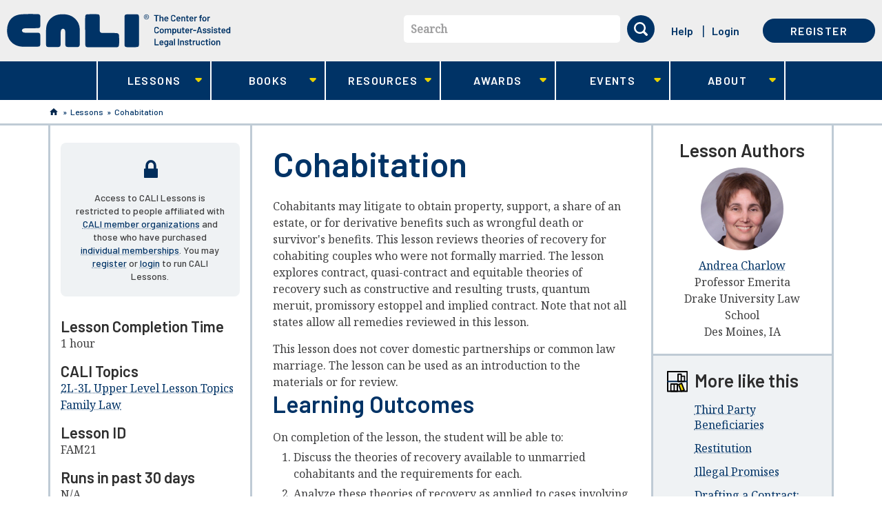

--- FILE ---
content_type: text/html; charset=utf-8
request_url: https://cali.org/lesson/1227
body_size: 14650
content:
<!DOCTYPE html>
<!--[if lt IE 11 ]>    <html class="lt-ie11 no-js"  lang="en" dir="ltr"> <![endif]-->
<!--[if gte IE 11]><!--> <html class="no-js"  lang="en" dir="ltr"  prefix="content: http://purl.org/rss/1.0/modules/content/
 dc: http://purl.org/dc/terms/
 foaf: http://xmlns.com/foaf/0.1/
 og: http://ogp.me/ns#
 rdfs: http://www.w3.org/2000/01/rdf-schema#
 sioc: http://rdfs.org/sioc/ns#
 sioct: http://rdfs.org/sioc/types#
 skos: http://www.w3.org/2004/02/skos/core#
 xsd: http://www.w3.org/2001/XMLSchema#
"> <!--<![endif]-->
  <head>
    <meta charset="utf-8" />
<meta name="Generator" content="Drupal 7 (http://drupal.org)" />
<link rel="canonical" href="/lesson/1227" />
<link rel="shortlink" href="/node/1227" />
<link rel="shortcut icon" href="https://www.cali.org/sites/default/files/favicon.ico" />
<meta name="viewport" content="width=device-width, initial-scale=1.0" />
<meta http-equiv="X-UA-Compatible" content="IE=edge" />
    <title>Cohabitation | CALI</title>
    <link rel="stylesheet" href="https://fonts.googleapis.com/css?family=Barlow:500,600,700|Noto+Serif">
    <link rel="stylesheet" href="https://www.cali.org/sites/default/files/css/css_xE-rWrJf-fncB6ztZfd2huxqgxu4WO-qwma6Xer30m4.css" />
<link rel="stylesheet" href="https://www.cali.org/sites/default/files/css/css_zdELizAFcJRY7LPbSW5_DWX39fjNVmC8lj4VIVoVVuY.css" />
<link rel="stylesheet" href="https://www.cali.org/sites/default/files/css/css_L0U3-XzBDumZlzuZY4gXWIyCSjQYMmMb5glkT-p7L10.css" />
<link rel="stylesheet" href="https://www.cali.org/sites/default/files/css/css_KrfLBF1uvrJRrJAWaE9F3pdJUTme-fHOE39H7O8jooo.css" />
    <script src="https://www.cali.org/sites/all/libraries/modernizr/modernizr-custom.js?t8k28v"></script>
<script src="https://www.cali.org/sites/default/files/js/js_Pt6OpwTd6jcHLRIjrE-eSPLWMxWDkcyYrPTIrXDSON0.js"></script>
<script src="https://www.cali.org/sites/default/files/js/js_onbE0n0cQY6KTDQtHO_E27UBymFC-RuqypZZ6Zxez-o.js"></script>
<script src="https://www.cali.org/sites/default/files/js/js_8d0jiHh-e0zoIvM4zXA1B1sa6ApSiw_x3XwpeRP07js.js"></script>
<script src="https://www.cali.org/sites/default/files/js/js_1rCWThoa5LCfnl_DW7P-Q8g_TPFaFdFmNu-mrQTMTvA.js"></script>
<script>var _paq = _paq || [];(function(){var u=(("https:" == document.location.protocol) ? "https://analytics.cali.org/" : "https://analytics.cali.org/");_paq.push(["setSiteId", "3"]);_paq.push(["setTrackerUrl", u+"piwik.php"]);_paq.push(["setDocumentTitle", "Cohabitation"]);_paq.push(["trackPageView"]);_paq.push(["setIgnoreClasses", ["no-tracking","colorbox"]]);_paq.push(["enableLinkTracking"]);var d=document,g=d.createElement("script"),s=d.getElementsByTagName("script")[0];g.type="text/javascript";g.defer=true;g.async=true;g.src="https://www.cali.org/sites/default/files/matomo/piwik.js?t8k28v";s.parentNode.insertBefore(g,s);})();</script>
<script src="https://www.cali.org/sites/default/files/js/js_4Bn1FHP0-cymhn72AeTIwKVvwp6nfSiB37Baj6OnuFw.js"></script>
<script src="https://www.cali.org/sites/default/files/js/js_lNPkv12waDHH8gT23DbYRwlYc6i4OSjqDLRuNe_6PU8.js"></script>
<script>jQuery.extend(Drupal.settings, {"basePath":"\/","pathPrefix":"","setHasJsCookie":0,"ajaxPageState":{"theme":"cali_theme","theme_token":"s1TUNVy1ylL8MMY1klQ0SUsjjjjWDhX0jAgj0YfkuZY","css":{"modules\/system\/system.base.css":1,"modules\/system\/system.menus.css":1,"modules\/system\/system.messages.css":1,"modules\/system\/system.theme.css":1,"modules\/book\/book.css":1,"sites\/all\/modules\/contrib\/calendar\/css\/calendar_multiday.css":1,"sites\/all\/modules\/custom\/cali_award\/css\/cali_award.css":1,"modules\/comment\/comment.css":1,"sites\/all\/modules\/contrib\/date\/date_repeat_field\/date_repeat_field.css":1,"sites\/all\/modules\/contrib\/download_verify\/css\/download_verify.css":1,"modules\/field\/theme\/field.css":1,"sites\/all\/modules\/contrib\/logintoboggan\/logintoboggan.css":1,"modules\/node\/node.css":1,"modules\/search\/search.css":1,"modules\/user\/user.css":1,"sites\/all\/modules\/contrib\/nodeorder\/css\/nodeorder.css":1,"sites\/all\/modules\/contrib\/views\/css\/views.css":1,"sites\/all\/modules\/contrib\/ckeditor\/css\/ckeditor.css":1,"sites\/all\/modules\/contrib\/ctools\/css\/ctools.css":1,"sites\/all\/modules\/contrib\/panels\/css\/panels.css":1,"sites\/all\/libraries\/fontawesome\/css\/font-awesome.css":1,"sites\/all\/libraries\/superfish\/css\/superfish.css":1,"sites\/all\/libraries\/superfish\/css\/superfish-smallscreen.css":1,"sites\/all\/themes\/cali_theme\/dist\/css\/style.css":1},"js":{"0":1,"sites\/all\/libraries\/modernizr\/modernizr-custom.js":1,"sites\/all\/modules\/contrib\/jquery_update\/replace\/jquery\/1.12\/jquery.min.js":1,"misc\/jquery-extend-3.4.0.js":1,"misc\/jquery-html-prefilter-3.5.0-backport.js":1,"misc\/jquery.once.js":1,"misc\/drupal.js":1,"sites\/all\/modules\/contrib\/jquery_update\/js\/jquery_browser.js":1,"misc\/form-single-submit.js":1,"sites\/all\/modules\/contrib\/download_verify\/js\/download_verify.js":1,"https:\/\/www.cali.org\/misc\/jquery.cookie.js":1,"sites\/all\/modules\/contrib\/matomo\/matomo.js":1,"1":1,"sites\/all\/libraries\/superfish\/jquery.hoverIntent.minified.js":1,"sites\/all\/libraries\/superfish\/sftouchscreen.js":1,"sites\/all\/libraries\/superfish\/sfsmallscreen.js":1,"sites\/all\/libraries\/superfish\/supposition.js":1,"sites\/all\/libraries\/superfish\/superfish.js":1,"sites\/all\/libraries\/superfish\/supersubs.js":1,"sites\/all\/modules\/contrib\/superfish\/superfish.js":1,"sites\/all\/themes\/cali_theme\/dist\/js\/forms.js":1,"sites\/all\/themes\/cali_theme\/dist\/js\/search-block.js":1,"sites\/all\/themes\/cali_theme\/dist\/js\/lesson.js":1,"sites\/all\/themes\/cali_theme\/dist\/js\/jquery.ba-outside-events.min.js":1,"sites\/all\/themes\/cali_theme\/dist\/js\/main-superfish.js":1,"sites\/all\/themes\/cali_theme\/dist\/js\/user-menu.js":1,"sites\/all\/themes\/cali_theme\/dist\/js\/faq.js":1}},"caliCurrentUser":{"id":0,"welcomeMessage":"Hi, "},"download_verify":{"download_verify_email":"feedback@cali.org","download_verify_css_target":"field-ebook-downloads","download_verify_intro_text":"Please enter your name and email address to continue the download.","download_verify_footer_text":"We\u0027re collecting names and emails to help better track downloads. The information gathered is subject to our terms of service.","download_verify_cookie_display":"0","download_verify_cookie_expiry":"86400","download_verify_mail_script_path":"https:\/\/www.cali.org\/sites\/all\/modules\/contrib\/download_verify\/download_verify_mail_send.php","download_verify_mail_token":"KtucQFJbmRkLLW5C_huRAca-SLgqvv2OKwCbTyortg4","download_verify_user_email":"","download_verify_user_firstname":"","download_verify_user_lastname":"","download_verify_user_lawschool":"","dv_title":"Cohabitation","dv_uid":0},"currentUser":0,"matomo":{"trackMailto":1},"urlIsAjaxTrusted":{"\/lesson\/1227":true},"superfish":{"1":{"id":"1","sf":{"animation":{"opacity":"show","height":"show"},"speed":"fast","dropShadows":false},"plugins":{"touchscreen":{"behaviour":"0","mode":"window_width","breakpointUnit":"px"},"smallscreen":{"mode":"window_width","breakpointUnit":"px","accordionButton":"0","title":"Main menu"},"supposition":true,"supersubs":true}}}});</script>
  </head>
  <body class="html not-front not-logged-in  page-node page-node- page-node-1227 node-type-lesson cali-no-sidebar" >
    <div class="skip-link" id="skip-link">
      <a href="#main" class="element-invisible element-focusable" role="link">Skip to main content</a>
    </div>
        <header id="site_header" role="banner">

  <div class="container-first">
          <div class="branding">
          <section id="block-block-8" class="block--header-logo block block-block logo">

  <header>
          </header>

  <a aria-label="CALI home" class="header-logo--link" href="/" title="CALI" rel="home">
    <svg id="logo-lg" xmlns="http://www.w3.org/2000/svg" viewBox="0 0 394 60"><path fill="#FFF" d="M219.6.8h-4.5c-1.8 0-3 0-4.8.3-.9.1-2 .4-2.6 1.2-.7 1-.7 2.4-.7 3.6-.1 16-.1 32.3 0 48.4 0 1.3 0 3.2 1.2 4.1.5.4 1.3.6 1.8.7 1 .2 2 .2 3.1.2h.4c2.7.1 5.4.1 8.1 0h1.6c1.5 0 3 0 4.5-.1 2.2-.1 3.8-.6 4.3-2.2.4-1.1.4-2.3.4-3.5.1-1.9.1-3.7.1-5.6v-1.6-9.8-3.4-.6-2.1-.5-7c0-5.4 0-11-.1-16.5v-.3c0-1.5-.1-3.5-1.2-4.4-.6-.5-1.3-.6-1.9-.7-1.1-.2-2.3-.2-3.4-.2h-6.3zM137.8 29.1v22.3c0 1.6 0 3.3.3 4.9.2 1.2.7 2 1.4 2.4 1.1.6 2.5.7 3.8.7 5.9.1 12.1.1 19.7.1h21c2.4 0 5.4 0 8.3-.1 1.2 0 2.6-.1 3.6-.9.7-.6 1.1-1.5 1.3-2.9.3-1.9.3-3.8.3-5.7v-1.3c0-2.8 0-5.4-.1-8v-.2c-.1-2.1-.2-4.8-2.2-5.6-1.2-.5-2.6-.6-3.8-.6-1.5-.1-3-.1-4.2-.1H175c-2.5 0-4.6 0-6.5-.1h-.2c-1.1 0-2.3-.1-3.3-.7-.8-.5-1.3-1.3-1.5-2.5-.2-1.4-.2-2.8-.2-4.2v-1-8.2-9.2c0-1.5 0-3-.2-4.4-.2-1.1-.5-1.8-1.1-2.2-.8-.6-1.8-.7-3-.8-1.8-.1-3.7-.1-5.5-.1h-3.2c-2 0-4.1 0-6.1.1h-.6c-1.9 0-4.3 0-5.2 1.7-.5 1-.5 2.2-.6 3.4-.1 1.9-.1 3.7-.1 5.6v16.4l.1 1.2c0-.1 0-.1 0 0zM98.5.8h-.3c-4.9 0-9 .7-12.5 2C79 5.5 73.6 10.7 71 17.3c-.7 1.7-1.2 3.4-1.5 5.3-.4 2.1-.5 4.3-.6 6.4v.5c-.3 5.6-.2 11.1-.2 16.2 0 1.5 0 3.1.1 4.6l.1 3.8c0 1.3 0 2.8.8 3.7.6.9 1.9 1.1 3 1.2 1.1.1 4.2.2 8.6.2 3 0 5.8 0 7-.1h.3c1.4 0 2.8-.1 4-.6.8-.4 1.3-1.1 1.6-2.1.4-1.4.4-3 .4-4.5v-1-8.6-7.7c0-2 .1-2.8.5-4.8.2-1.3 1.5-3.3 3.7-3.3 1.7 0 3 1.2 3.6 3.3.3 1.3.3 2.6.3 3.8V51.7c0 1 0 2 .1 3 0 .6.1 1.4.4 2.1.3 1 1 1.6 2.1 1.9.8.2 1.6.3 2.3.3 1.4 0 2.7.1 4.1.1h12.2c.9 0 1.6-.2 2.2-.5 1.5-.7 1.9-2.3 2-3.1.1-.8.1-1.7.1-2.5v-.9V42v-.3V40v-4.2c.1-3.1.1-6.3-.1-9.5s-.9-6.2-2.1-9c-3-6.5-8.3-11.7-14.9-14.3-3.6-1.4-7.8-2.2-12.6-2.2zM43.5.4c-4.1 0-8.4.1-13.6.3-4.6.2-8.8.5-12.7 1.9-3.3 1.1-6.2 2.9-8.6 5.1-2.4 2.2-4.3 5-5.7 8.3C1.2 19.9.4 24.2.3 29c-.1 4.4.5 8.2 1.6 11.6C4.1 47 8.6 52.2 14.6 55.2c3 1.5 6.4 2.5 10 3 2.3.3 9.8.4 16.2.4 7.9 0 14.1-.2 15.3-.4.9-.2 1.4-.5 1.8-1 .7-.9.8-2.3.8-3.5v-.2c.1-2.5.1-5.1.1-8v-.8c0-2.1 0-4.4-.1-6.5-.1-1.1-.1-2.4-.8-3.3-.4-.6-1.1-.9-2.3-1.1-1.2-.2-2.5-.2-4-.2H33.2c-1.2 0-2.5-.1-3.7-.4-1.2-.3-2-.9-2.6-1.9-.6-1-.7-1.9-.2-2.9.4-.7 1.1-1.7 2.3-2.1 1.9-.6 4-.7 5.9-.7h11c2 0 4.5 0 7.2-.1h.3c1.3 0 2.8-.1 3.9-.7.8-.5 1.2-1.3 1.4-2.6.1-.9.2-1.8.2-2.6v-.2-4-5-3.1-.8c0-1.5 0-3.1-.8-4.3-.8-1.1-2.3-1.7-4.2-1.7h-7.7c-1-.1-1.8-.1-2.7-.1z"/><path fill="#A9E3F9" d="M266.9 2.1c.2 0 .3.1.3.3v1.1c0 .2-.1.3-.3.3H264c-.1 0-.1 0-.1.1v9.3c0 .2-.1.3-.3.3h-1.3c-.2 0-.3-.1-.3-.3V3.9c0-.1 0-.1-.1-.1h-2.7c-.2 0-.3-.1-.3-.3V2.4c0-.2.1-.3.3-.3h7.7zm5.6 3c.9 0 1.6.3 2.1.8s.8 1.2.8 2.1v5.2c0 .2-.1.3-.3.3h-1.3c-.2 0-.3-.1-.3-.3V8.3c0-.5-.1-.9-.4-1.2-.3-.3-.7-.5-1.1-.5s-.8.2-1.1.5c-.3.3-.4.7-.4 1.2v4.9c0 .2-.1.3-.3.3h-1.3c-.2 0-.3-.1-.3-.3V2.4c0-.2.1-.3.3-.3h1.3c.2 0 .3.1.3.3V6h.1c.4-.7 1-.9 1.9-.9zm8.3 6.9c.4 0 .7-.1 1-.3.3-.2.5-.4.7-.6.1-.1.1-.1.2-.1h.1l.8.6c.1.1.1.1.1.2v.1c-.3.5-.7.9-1.3 1.2-.5.3-1.1.4-1.8.4-.8 0-1.5-.2-2.1-.6s-1-1-1.2-1.7c-.2-.6-.3-1.3-.3-2s.1-1.3.2-1.7c.2-.8.6-1.4 1.2-1.8s1.3-.7 2.2-.7c2 0 3.2 1.1 3.5 3.3.1.4.1.8.1 1.3 0 .2-.1.3-.3.3h-5c-.1 0-.1 0-.1.1 0 .3 0 .5.1.7.1.4.3.7.7.9s.7.4 1.2.4zm-.3-5.3c-.4 0-.7.1-1 .3s-.4.5-.5.8c-.1.2-.1.4-.1.7 0 .1 0 .1.1.1h3.2c.1 0 .1 0 .1-.1 0-.3-.1-.5-.1-.6-.1-.4-.3-.7-.6-.9-.3-.2-.7-.3-1.1-.3zm12.2 6.9c-.8 0-1.5-.2-2.1-.5-.6-.3-1.1-.8-1.4-1.3-.3-.6-.5-1.2-.5-2v-4c0-.8.2-1.4.5-2 .3-.6.8-1 1.4-1.3.6-.3 1.3-.5 2.1-.5s1.5.2 2.1.5c.6.3 1.1.7 1.4 1.3.3.5.5 1.2.5 1.9 0 .1-.1.2-.2.2l-1.4.1h-.1c-.1 0-.2 0-.2-.1v-.2c0-.6-.2-1.1-.6-1.5s-.9-.6-1.6-.6-1.2.2-1.6.6c-.4.4-.6.9-.6 1.5v4.1c0 .6.2 1.1.6 1.5.4.4.9.6 1.6.6s1.2-.2 1.6-.6c.4-.4.6-.9.6-1.5 0-.1 0-.1.1-.1 0 0 .1-.1.2 0l1.3.1c.2 0 .3 0 .3.1v.1c0 .7-.2 1.4-.5 1.9-.3.6-.8 1-1.4 1.3-.6.2-1.3.4-2.1.4zM302 12c.4 0 .7-.1 1-.3s.5-.4.7-.6c.1-.1.1-.1.2-.1h.1l.8.6c.1.1.1.1.1.2v.1c-.3.5-.7.9-1.3 1.2s-1.1.4-1.8.4c-.8 0-1.5-.2-2.1-.6s-1-1-1.2-1.7c-.2-.6-.3-1.3-.3-2s.1-1.3.2-1.7c.2-.8.6-1.4 1.2-1.8s1.3-.7 2.2-.7c2 0 3.2 1.1 3.5 3.3.1.4.1.8.1 1.3 0 .2-.1.3-.3.3h-5c-.1 0-.1 0-.1.1 0 .3 0 .5.1.7.1.4.3.7.7.9.3.3.8.4 1.2.4zm-.3-5.3c-.4 0-.7.1-1 .3s-.4.5-.5.8c-.1.2-.1.4-.1.7 0 .1 0 .1.1.1h3.2c.1 0 .1 0 .1-.1 0-.3-.1-.5-.1-.6-.1-.4-.3-.7-.6-.9-.3-.2-.7-.3-1.1-.3zm9.1-1.6c.9 0 1.6.3 2.1.8s.8 1.2.8 2.1v5.2c0 .2-.1.3-.3.3h-1.3c-.2 0-.3-.1-.3-.3V8.3c0-.5-.1-.9-.4-1.2-.3-.3-.7-.5-1.1-.5s-.8.2-1.1.5-.4.7-.4 1.2v4.9c0 .2-.1.3-.3.3h-1.3c-.2 0-.3-.1-.3-.3V5.4c0-.2.1-.3.3-.3h1.3c.2 0 .3.1.3.3v.5h.1c.4-.6 1.1-.8 1.9-.8zm9 1.3c0 .2-.1.3-.3.3H318c-.1 0-.1 0-.1.1v3.8c0 .4.1.7.3.9.2.2.5.3.8.3h.4c.2 0 .3.1.3.3v1.1c0 .2-.1.3-.3.3h-.8c-.8 0-1.5-.1-1.9-.4s-.6-.8-.6-1.7V6.8c0-.1 0-.1-.1-.1h-.8c-.2 0-.3-.1-.3-.3v-1c0-.2.1-.3.3-.3h.8c.1 0 .1 0 .1-.1V3.3c0-.2.1-.3.3-.3h1.3c.2 0 .3.1.3.3v1.8c0 .1 0 .1.1.1h1.6c.2 0 .3.1.3.3v.9zm5.1 5.6c.4 0 .7-.1 1-.3s.5-.4.7-.6c.1-.1.1-.1.2-.1h.1l.8.6c.1.1.1.1.1.2v.1c-.3.5-.7.9-1.3 1.2-.5.3-1.1.4-1.8.4-.8 0-1.5-.2-2.1-.6-.6-.4-1-1-1.2-1.7-.2-.6-.3-1.3-.3-2s.1-1.3.2-1.7c.2-.8.6-1.4 1.2-1.8s1.3-.7 2.2-.7c2 0 3.2 1.1 3.5 3.3.1.4.1.8.1 1.3 0 .2-.1.3-.3.3h-5c-.1 0-.1 0-.1.1 0 .3 0 .5.1.7.1.4.3.7.7.9s.7.4 1.2.4zm-.3-5.3c-.4 0-.7.1-1 .3s-.4.5-.5.8c-.1.2-.1.4-.1.7 0 .1 0 .1.1.1h3.2c.1 0 .1 0 .1-.1 0-.3-.1-.5-.1-.6-.1-.4-.3-.7-.6-.9-.4-.2-.7-.3-1.1-.3zm9-1.6c.3 0 .6.1.8.2.1.1.2.2.1.3l-.3 1.3c0 .1 0 .1-.1.2h-.2c-.1 0-.3-.1-.5-.1h-.3c-.4 0-.8.2-1.1.5-.3.3-.4.7-.4 1.2v4.5c0 .2-.1.3-.3.3H330c-.2 0-.3-.1-.3-.3V5.4c0-.2.1-.3.3-.3h1.3c.2 0 .3.1.3.3v.7h.1c.5-.7 1.1-1 1.9-1zm9.3.1c.2 0 .3.1.3.3v1.1c0 .2-.1.3-.3.3h-1.5c-.1 0-.1 0-.1.1v6.2c0 .2-.1.3-.3.3h-1.3c-.2 0-.3-.1-.3-.3V6.9c0-.1 0-.1-.1-.1h-.9c-.2 0-.3-.1-.3-.3V5.4c0-.2.1-.3.3-.3h.9c.1 0 .1 0 .1-.1v-.2c0-.7.1-1.2.3-1.6s.5-.7.9-.8 1-.2 1.8-.2h.5c.2 0 .3.1.3.3v1c0 .2-.1.3-.3.3h-.4c-.5 0-.8.1-1 .3-.2.2-.3.5-.3 1v.1c0 .1 0 .1.1.1h1.6zm4.6 8.4c-.8 0-1.6-.2-2.2-.6-.6-.4-1-1-1.3-1.8-.2-.5-.3-1.1-.3-1.8s.1-1.3.3-1.8c.2-.8.7-1.3 1.3-1.8.6-.4 1.3-.6 2.2-.6.8 0 1.5.2 2.1.6.6.4 1 1 1.3 1.7.2.5.3 1.1.3 1.8s-.1 1.3-.3 1.8c-.2.8-.7 1.4-1.3 1.8-.5.4-1.2.7-2.1.7zm0-1.7c.4 0 .7-.1 1-.3.3-.2.5-.5.6-1 .1-.3.2-.8.2-1.4 0-.5-.1-1-.2-1.4-.1-.4-.3-.7-.6-.9-.3-.2-.6-.3-1-.3s-.8.1-1 .3c-.3.2-.5.5-.6.9-.1.4-.2.8-.2 1.4s.1 1 .2 1.4c.1.4.3.7.6 1 .3.2.6.3 1 .3zm9.1-6.8c.3 0 .6.1.8.2.1.1.2.2.1.3l-.3 1.3c0 .1 0 .1-.1.2h-.2c-.1 0-.3-.1-.5-.1h-.3c-.4 0-.8.2-1.1.5-.3.3-.4.7-.4 1.2v4.5c0 .2-.1.3-.3.3H353c-.2 0-.3-.1-.3-.3V5.4c0-.2.1-.3.3-.3h1.3c.2 0 .3.1.3.3v.7h.1c.5-.7 1.2-1 1.9-1zm-93.2 29.6c-.8 0-1.5-.2-2.1-.5s-1.1-.8-1.4-1.3-.5-1.2-.5-2v-4c0-.8.2-1.4.5-2 .3-.6.8-1 1.4-1.3s1.3-.5 2.1-.5 1.5.2 2.1.5c.6.3 1.1.7 1.4 1.3s.5 1.2.5 1.9c0 .1-.1.2-.2.2l-1.4.1h-.1c-.1 0-.2 0-.2-.1v-.1c0-.6-.2-1.1-.6-1.5s-.9-.6-1.6-.6-1.2.2-1.6.6c-.4.4-.6.9-.6 1.5V31c0 .6.2 1.1.6 1.5.4.4.9.6 1.6.6s1.2-.2 1.6-.6c.4-.4.6-.9.6-1.5 0-.1 0-.1.1-.1 0 0 .1-.1.2 0l1.3.1c.2 0 .3 0 .3.1v.1c0 .7-.2 1.4-.5 1.9s-.8 1-1.4 1.3-1.3.3-2.1.3zm9.1 0c-.8 0-1.6-.2-2.2-.6-.6-.4-1-1-1.3-1.8-.2-.5-.3-1.1-.3-1.8s.1-1.3.3-1.8c.2-.8.7-1.3 1.3-1.8.6-.4 1.3-.6 2.2-.6.8 0 1.5.2 2.1.6.6.4 1 1 1.3 1.7.2.5.3 1.1.3 1.8s-.1 1.3-.3 1.8c-.2.8-.7 1.4-1.3 1.8-.6.5-1.3.7-2.1.7zm0-1.6c.4 0 .7-.1 1-.3.3-.2.5-.5.6-1 .1-.3.2-.8.2-1.4 0-.5-.1-1-.2-1.4-.1-.4-.3-.7-.6-.9-.3-.2-.6-.3-1-.3s-.8.1-1 .3-.5.5-.6.9c-.1.4-.2.8-.2 1.4 0 .5.1 1 .2 1.4.1.4.3.7.6 1s.6.3 1 .3zm14.1-6.9c.8 0 1.5.3 1.9.8.5.5.7 1.2.7 2.1v5.3c0 .2-.1.3-.3.3h-1.3c-.2 0-.3-.1-.3-.3v-4.9c0-.5-.1-.9-.4-1.2-.3-.3-.6-.4-1-.4s-.8.1-1.1.4-.4.7-.4 1.2v4.9c0 .2-.1.3-.3.3h-1.3c-.2 0-.3-.1-.3-.3v-4.9c0-.5-.1-.9-.4-1.2-.3-.3-.6-.4-1.1-.4-.4 0-.7.1-1 .4-.3.2-.4.6-.5 1v5.2c0 .2-.1.3-.3.3h-1.3c-.2 0-.3-.1-.3-.3v-7.7c0-.2.1-.3.3-.3h1.3c.2 0 .3.1.3.3v.5h.1c.5-.6 1.1-.9 2-.9.5 0 1 .1 1.4.3.4.2.7.5.9.9h.1c.1 0 0 0 .1-.1.2-.4.6-.7 1-.9s1-.4 1.5-.4zm11.3 2.3c.2.6.3 1.3.3 2 0 .8-.1 1.4-.3 2-.2.7-.6 1.3-1.1 1.7s-1.2.6-2 .6c-.7 0-1.4-.3-1.8-.8h-.1v3.5c0 .2-.1.3-.3.3h-1.3c-.2 0-.3-.1-.3-.3V26.6c0-.2.1-.3.3-.3h1.3c.2 0 .3.1.3.3v.5h.1c.5-.6 1.1-.8 1.8-.8s1.4.2 1.9.6c.6.3 1 .9 1.2 1.6zm-2.1 3.9c.3-.5.5-1.1.5-2 0-.8-.1-1.4-.4-1.8-.3-.5-.7-.8-1.3-.8-.5 0-.9.3-1.2.8-.2.4-.4 1-.4 1.9 0 .8.1 1.5.4 1.9.3.5.7.7 1.2.7s.9-.2 1.2-.7zm8.7-5.8c0-.2.1-.3.3-.3h1.3c.2 0 .3.1.3.3v7.7c0 .2-.1.3-.3.3h-1.3c-.2 0-.3-.1-.3-.3v-.4-.1h-.1c-.4.5-1.1.8-2 .8-.8 0-1.5-.2-2-.7s-.8-1.1-.8-2v-5.4c0-.2.1-.3.3-.3h1.3c.2 0 .3.1.3.3v4.8c0 .5.1.9.4 1.2.3.3.6.5 1.1.5.5 0 .9-.2 1.2-.5.3-.3.4-.7.4-1.2v-4.7zm8.1 1c0 .2-.1.3-.3.3h-1.6c-.1 0-.1 0-.1.1v3.8c0 .4.1.7.3.9s.5.3.8.3h.4c.2 0 .3.1.3.3v1.1c0 .2-.1.3-.3.3h-.8c-.8 0-1.5-.1-1.9-.4s-.6-.8-.6-1.7V28c0-.1 0-.1-.1-.1h-.7c-.2 0-.3-.1-.3-.3v-1c0-.2.1-.3.3-.3h.8c.1 0 .1 0 .1-.1v-1.8c0-.2.1-.3.3-.3h1.3c.2 0 .3.1.3.3v1.8c0 .1 0 .1.1.1h1.6c.2 0 .3.1.3.3v1zm5 5.6c.4 0 .7-.1 1-.3.3-.2.5-.4.7-.6.1-.1.1-.1.2-.1h.1l.8.6c.1.1.1.1.1.2v.1c-.3.5-.7.9-1.3 1.2-.5.3-1.1.4-1.8.4-.8 0-1.5-.2-2.1-.6-.6-.4-1-1-1.2-1.7-.2-.6-.3-1.3-.3-2s.1-1.3.2-1.7c.2-.8.6-1.4 1.2-1.8.6-.5 1.3-.7 2.2-.7 2 0 3.2 1.1 3.5 3.3.1.4.1.8.1 1.3 0 .2-.1.3-.3.3h-5c-.1 0-.1 0-.1.1 0 .3 0 .5.1.7.1.4.3.7.7.9.3.2.7.4 1.2.4zm-.3-5.4c-.4 0-.7.1-1 .3-.3.2-.4.5-.5.8-.1.2-.1.4-.1.7 0 .1 0 .1.1.1h3.2c.1 0 .1 0 .1-.1 0-.3-.1-.5-.1-.6-.1-.4-.3-.7-.6-.9-.3-.1-.7-.3-1.1-.3zm9-1.5c.3 0 .6.1.8.2.1.1.2.2.1.3l-.3 1.3c0 .1 0 .1-.1.2h-.2c-.1 0-.3-.1-.5-.1h-.3c-.4 0-.8.2-1.1.5-.3.3-.4.7-.4 1.2v4.5c0 .2-.1.3-.3.3h-1.3c-.2 0-.3-.1-.3-.3v-7.7c0-.2.1-.3.3-.3h1.3c.2 0 .3.1.3.3v.7h.1c.5-.8 1.1-1.1 1.9-1.1zm1.7 4.3c-.2 0-.3-.1-.3-.3v-1.1c0-.2.1-.3.3-.3h4.9c.2 0 .3.1.3.3v1.1c0 .2-.1.3-.3.3H328zm13.7 4c-.1 0-.2-.1-.3-.2l-.5-1.7c0-.1 0-.1-.1-.1h-4.2c-.1 0-.1 0-.1.1l-.5 1.7c0 .1-.1.2-.3.2h-1.5c-.1 0-.1 0-.2-.1v-.2l3.4-10.8c0-.1.1-.2.3-.2h1.9c.1 0 .2.1.3.2l3.4 10.8v.1c0 .1-.1.2-.2.2h-1.4zm-4.7-3.5c0 .1 0 .1.1.1h3.3c.1 0 .1 0 .1-.1l-1.6-5.5s0-.1-.1-.1-.1 0-.1.1l-1.7 5.5zm10.9 3.6c-.7 0-1.3-.1-1.8-.3-.5-.2-.9-.5-1.2-.8s-.4-.7-.4-1.2v-.1c0-.2.1-.3.3-.3h1.3c.2 0 .3 0 .3.1v.1c0 .3.1.5.4.7.3.2.7.3 1.1.3.4 0 .8-.1 1-.3.3-.2.4-.4.4-.7 0-.2-.1-.4-.3-.6-.2-.1-.6-.3-1.1-.4l-.6-.2c-.5-.2-1-.3-1.4-.5-.4-.2-.7-.4-.9-.8-.3-.3-.4-.7-.4-1.2 0-.8.3-1.4.9-1.8s1.4-.7 2.3-.7c.7 0 1.2.1 1.7.3.5.2.9.5 1.1.9.3.4.4.8.4 1.3 0 .1 0 .1-.1.1 0 0-.1.1-.2.1h-1.2c-.2 0-.3 0-.3-.1v-.1c0-.3-.1-.5-.4-.7-.3-.2-.6-.3-1.1-.3-.4 0-.8.1-1 .2-.3.2-.4.4-.4.7 0 .3.1.5.4.6.2.1.7.3 1.2.4l.4.1c.6.2 1.1.3 1.4.5.4.2.7.4 1 .7s.4.7.4 1.2c0 .8-.3 1.4-.9 1.8s-1.3 1-2.3 1zm7.6 0c-.7 0-1.3-.1-1.8-.3-.5-.2-.9-.5-1.2-.8s-.4-.7-.4-1.2v-.1c0-.2.1-.3.3-.3h1.3c.2 0 .3 0 .3.1v.1c0 .3.1.5.4.7.3.2.7.3 1.1.3.4 0 .8-.1 1-.3.3-.2.4-.4.4-.7 0-.2-.1-.4-.3-.6-.2-.1-.6-.3-1.1-.4l-.6-.2c-.5-.2-1-.3-1.4-.5s-.7-.4-.9-.8c-.3-.3-.4-.7-.4-1.2 0-.8.3-1.4.9-1.8s1.4-.7 2.3-.7c.7 0 1.2.1 1.7.3.5.2.9.5 1.1.9.3.4.4.8.4 1.3 0 .1 0 .1-.1.1 0 0-.1.1-.2.1h-1.2c-.2 0-.3 0-.3-.1v-.1c0-.3-.1-.5-.4-.7-.3-.2-.6-.3-1.1-.3-.4 0-.8.1-1 .2-.3.2-.4.4-.4.7 0 .3.1.5.4.6.2.1.7.3 1.2.4l.4.1c.6.2 1.1.3 1.4.5.4.2.7.4 1 .7s.4.7.4 1.2c0 .8-.3 1.4-.9 1.8s-1.3 1-2.3 1zm5.8-9.4c-.4 0-.6-.1-.9-.3s-.3-.5-.3-.8.1-.6.3-.8c.2-.2.5-.3.9-.3s.6.1.9.3c.2.2.3.5.3.8s-.1.6-.3.8-.6.3-.9.3zm-.7 9.3c-.2 0-.3-.1-.3-.3v-7.7c0-.2.1-.3.3-.3h1.3c.2 0 .3.1.3.3v7.7c0 .2-.1.3-.3.3h-1.3zm6.6.1c-.7 0-1.3-.1-1.8-.3-.5-.2-.9-.5-1.2-.8s-.4-.7-.4-1.2v-.1c0-.2.1-.3.3-.3h1.3c.2 0 .3 0 .3.1v.1c0 .3.1.5.4.7s.7.3 1.1.3c.4 0 .8-.1 1-.3s.4-.4.4-.7c0-.2-.1-.4-.3-.6-.2-.1-.6-.3-1.1-.4l-.6-.2c-.5-.2-1-.3-1.4-.5s-.7-.4-.9-.8c-.3-.3-.4-.7-.4-1.2 0-.8.3-1.4.9-1.8s1.4-.7 2.3-.7c.7 0 1.2.1 1.7.3.5.2.9.5 1.1.9s.4.8.4 1.3c0 .1 0 .1-.1.1 0 0-.1.1-.2.1h-1.2c-.2 0-.3 0-.3-.1v-.1c0-.3-.1-.5-.4-.7-.3-.2-.6-.3-1.1-.3-.4 0-.8.1-1 .2-.3.2-.4.4-.4.7 0 .3.1.5.4.6.2.1.7.3 1.2.4l.4.1c.6.2 1.1.3 1.4.5.4.2.7.4 1 .7s.4.7.4 1.2c0 .8-.3 1.4-.9 1.8s-1.3 1-2.3 1zm9.1-7.1c0 .2-.1.3-.3.3h-1.6c-.1 0-.1 0-.1.1v3.8c0 .4.1.7.3.9.2.2.5.3.8.3h.4c.2 0 .3.1.3.3v1.1c0 .2-.1.3-.3.3h-.8c-.8 0-1.5-.1-1.9-.4s-.6-.8-.6-1.7V28c0-.1 0-.1-.1-.1h-.8c-.2 0-.3-.1-.3-.3v-1c0-.2.1-.3.3-.3h.8c.1 0 .1 0 .1-.1v-1.8c0-.2.1-.3.3-.3h1.3c.2 0 .3.1.3.3v1.8c0 .1 0 .1.1.1h1.6c.2 0 .3.1.3.3v1zm5 5.6c.4 0 .7-.1 1-.3s.5-.4.7-.6c.1-.1.1-.1.2-.1h.1l.8.6c.1.1.1.1.1.2v.1c-.3.5-.7.9-1.3 1.2-.5.3-1.1.4-1.8.4-.8 0-1.5-.2-2.1-.6-.6-.4-1-1-1.2-1.7-.2-.6-.3-1.3-.3-2s.1-1.3.2-1.7c.2-.8.6-1.4 1.2-1.8.6-.5 1.3-.7 2.2-.7 2 0 3.2 1.1 3.5 3.3.1.4.1.8.1 1.3 0 .2-.1.3-.3.3h-5c-.1 0-.1 0-.1.1 0 .3 0 .5.1.7.1.4.3.7.7.9.3.2.7.4 1.2.4zm-.3-5.4c-.4 0-.7.1-1 .3-.3.2-.4.5-.5.8-.1.2-.1.4-.1.7 0 .1 0 .1.1.1h3.2c.1 0 .1 0 .1-.1 0-.3-.1-.5-.1-.6-.1-.4-.3-.7-.6-.9-.3-.1-.7-.3-1.1-.3zm10.1-4.2c0-.2.1-.3.3-.3h1.3c.2 0 .3.1.3.3v10.8c0 .2-.1.3-.3.3h-1.3c-.2 0-.3-.1-.3-.3V34v-.1h-.1c-.5.6-1.1.8-1.8.8s-1.4-.2-1.9-.6c-.5-.4-.9-1-1.2-1.7-.2-.6-.3-1.3-.3-2 0-.8.1-1.4.3-2 .2-.7.6-1.3 1.1-1.7.5-.4 1.2-.6 2-.6.7 0 1.4.3 1.8.8h.1V23.6zm-.4 8.7c.2-.4.4-1 .4-1.9 0-.8-.1-1.5-.4-1.9-.3-.5-.7-.7-1.2-.7-.6 0-1 .2-1.3.7-.3.5-.5 1.1-.5 2 0 .8.1 1.4.4 1.8.3.5.7.8 1.3.8.6 0 1-.2 1.3-.8zM259.9 55.8c-.2 0-.3-.1-.3-.3V44.8c0-.2.1-.3.3-.3h1.3c.2 0 .3.1.3.3v9.3c0 .1 0 .1.1.1h5.3c.2 0 .3.1.3.3v1.1c0 .2-.1.3-.3.3h-7zm12.2-1.5c.4 0 .7-.1 1-.3.3-.2.5-.4.7-.6.1-.1.1-.1.2-.1h.1l.9.7c.1.1.1.1.1.2v.1c-.3.5-.7.9-1.3 1.2-.5.3-1.1.4-1.8.4-.8 0-1.5-.2-2.1-.6-.6-.4-1-1-1.2-1.7-.2-.6-.3-1.3-.3-2s.1-1.3.2-1.7c.2-.8.6-1.4 1.2-1.8.6-.5 1.3-.7 2.2-.7 2 0 3.2 1.1 3.5 3.3.1.4.1.8.1 1.3 0 .2-.1.3-.3.3h-5c-.1 0-.1 0-.1.1 0 .3 0 .5.1.7.1.4.3.7.7.9.2.2.6.3 1.1.3zm-.3-5.3c-.4 0-.7.1-1 .3-.3.2-.4.5-.5.8-.1.2-.1.4-.1.7 0 .1 0 .1.1.1h3.2c.1 0 .1 0 .1-.1 0-.3-.1-.5-.1-.6-.1-.4-.3-.7-.6-.9-.3-.2-.7-.3-1.1-.3zm10.2-1.2c0-.2.1-.3.3-.3h1.3c.2 0 .3.1.3.3v7.4c0 1.3-.4 2.3-1.2 2.9-.8.6-1.8.9-3 .9h-.9c-.1 0-.2-.1-.2-.3v-1.2c0-.1 0-.1.1-.2.1 0 .1-.1.2 0h.8c.8 0 1.4-.2 1.8-.5.4-.3.6-.9.6-1.6v-.1-.1h-.1c-.4.5-1 .7-1.8.7-.7 0-1.3-.2-1.9-.5-.6-.4-1-.9-1.2-1.6-.1-.5-.2-1.2-.2-2 0-.9.1-1.6.3-2 .2-.7.6-1.2 1.1-1.6.5-.4 1.1-.6 1.8-.6.8 0 1.5.2 2 .7h.1V47.8zm-.1 5.2c0-.2.1-.3.1-.5v-.9-.9c0-.2-.1-.4-.1-.5-.1-.4-.3-.6-.5-.9-.3-.2-.6-.3-1-.3s-.7.1-1 .3-.5.5-.6.9c-.1.3-.2.8-.2 1.4 0 .7.1 1.1.2 1.4.1.3.3.6.6.8.3.2.6.3 1 .3s.8-.1 1-.3c.2-.1.4-.4.5-.8zm6.9-5.6c.7 0 1.3.1 1.8.4s.9.6 1.2 1c.3.4.4.9.4 1.4v5.4c0 .2-.1.3-.3.3h-1.3c-.2 0-.3-.1-.3-.3v-.4-.1h-.1c-.6.6-1.3.8-2.3.8-.8 0-1.4-.2-1.9-.6-.5-.4-.8-1-.8-1.8s.3-1.5.9-2c.6-.5 1.4-.7 2.5-.7h1.7c.1 0 .1 0 .1-.1v-.4c0-.4-.1-.7-.4-1s-.6-.3-1.1-.3c-.4 0-.7.1-.9.2-.2.1-.4.3-.5.6 0 .2-.1.2-.3.2l-1.4-.2c-.1 0-.1 0-.2-.1s-.1-.1 0-.1c.1-.6.5-1.2 1.1-1.6s1.2-.6 2.1-.6zm-.4 7c.5 0 1-.1 1.3-.4.4-.3.6-.6.6-1.1v-.7c0-.1 0-.1-.1-.1h-1.3c-.6 0-1 .1-1.3.3-.3.2-.5.5-.5.9 0 .3.1.6.4.8.2.2.5.3.9.3zm5.8 1.4c-.2 0-.3-.1-.3-.3V44.8c0-.2.1-.3.3-.3h1.3c.2 0 .3.1.3.3v10.8c0 .2-.1.3-.3.3h-1.3zm7 0c-.2 0-.3-.1-.3-.3V44.8c0-.2.1-.3.3-.3h1.3c.2 0 .3.1.3.3v10.8c0 .2-.1.3-.3.3h-1.3zm7.5-8.4c.9 0 1.6.3 2.1.8s.8 1.2.8 2.1v5.2c0 .2-.1.3-.3.3H310c-.2 0-.3-.1-.3-.3v-4.8c0-.5-.1-.9-.4-1.2-.3-.3-.7-.5-1.1-.5s-.8.2-1.1.5c-.3.3-.4.7-.4 1.2v4.9c0 .2-.1.3-.3.3h-1.3c-.2 0-.3-.1-.3-.3v-7.7c0-.2.1-.3.3-.3h1.3c.2 0 .3.1.3.3v.5h.1c.4-.7 1.1-1 1.9-1zm7.7 8.5c-.7 0-1.3-.1-1.8-.3-.5-.2-.9-.5-1.2-.8-.3-.3-.4-.7-.4-1.2v-.1c0-.2.1-.3.3-.3h1.3c.2 0 .3 0 .3.1v.1c0 .3.1.5.4.7s.7.3 1.1.3c.4 0 .8-.1 1-.3.3-.2.4-.4.4-.7 0-.2-.1-.4-.3-.6s-.6-.3-1.1-.4l-.6-.2c-.5-.2-1-.3-1.4-.5s-.7-.4-.9-.8c-.3-.3-.4-.7-.4-1.2 0-.8.3-1.4.9-1.8s1.4-.7 2.3-.7c.7 0 1.2.1 1.7.3.5.2.9.5 1.1.9.3.4.4.8.4 1.3 0 .1 0 .1-.1.1 0 0-.1.1-.2.1H318c-.2 0-.3 0-.3-.1v-.1c0-.3-.1-.5-.4-.7-.3-.2-.6-.3-1.1-.3-.4 0-.8.1-1 .2-.3.2-.4.4-.4.7 0 .3.1.5.4.6.2.1.7.3 1.2.4l.4.1c.6.2 1.1.3 1.4.5s.7.4 1 .7c.3.3.4.7.4 1.2 0 .8-.3 1.4-.9 1.8s-1.3 1-2.3 1zm9.1-7.1c0 .2-.1.3-.3.3h-1.6c-.1 0-.1 0-.1.1V53c0 .4.1.7.3.9.2.2.5.3.8.3h.4c.2 0 .3.1.3.3v1.1c0 .2-.1.3-.3.3h-.8c-.8 0-1.5-.1-1.9-.4s-.6-.8-.6-1.7v-4.5c0-.1 0-.1-.1-.1h-.8c-.2 0-.3-.1-.3-.3v-1c0-.2.1-.3.3-.3h.8c.1 0 .1 0 .1-.1v-1.8c0-.2.1-.3.3-.3h1.3c.2 0 .3.1.3.3v1.8c0 .1 0 .1.1.1h1.6c.2 0 .3.1.3.3v.9zm5.3-1.4c.3 0 .6.1.8.2.1.1.2.2.1.3l-.3 1.3c0 .1 0 .1-.1.2h-.2c-.1 0-.3-.1-.5-.1h-.3c-.4 0-.8.2-1.1.5-.3.3-.4.7-.4 1.2v4.5c0 .2-.1.3-.3.3h-1.3c-.2 0-.3-.1-.3-.3v-7.7c0-.2.1-.3.3-.3h1.3c.2 0 .3.1.3.3v.7h.1c.5-.7 1.1-1.1 1.9-1.1zm6.9.4c0-.2.1-.3.3-.3h1.3c.2 0 .3.1.3.3v7.7c0 .2-.1.3-.3.3H338c-.2 0-.3-.1-.3-.3v-.4-.1h-.1c-.4.5-1.1.8-2 .8-.8 0-1.5-.2-2-.7-.5-.5-.8-1.1-.8-2v-5.4c0-.2.1-.3.3-.3h1.3c.2 0 .3.1.3.3v4.8c0 .5.1.9.4 1.2s.6.5 1.1.5c.5 0 .9-.2 1.2-.5s.4-.7.4-1.2v-4.7zm7.2 8.1c-.8 0-1.5-.2-2.1-.6-.6-.4-1-1-1.2-1.7-.2-.5-.3-1.1-.3-1.9 0-.8.1-1.4.3-1.9.2-.7.6-1.3 1.2-1.7.6-.4 1.3-.6 2.1-.6s1.6.2 2.2.6c.6.4 1 .9 1.2 1.6 0 .1.1.2.1.5v.1c0 .1-.1.2-.2.2l-1.3.2h-.1c-.1 0-.2-.1-.2-.2v-.2c-.1-.3-.3-.6-.6-.8-.3-.2-.7-.3-1.1-.3-.4 0-.7.1-1 .3-.3.2-.5.5-.6.9-.1.3-.2.8-.2 1.4 0 .6 0 1.1.1 1.4.1.4.3.7.6.9s.6.3 1 .3.8-.1 1-.3c.3-.2.5-.5.6-.8v-.1c0-.1 0-.1.1-.2s.1-.1.2-.1l1.3.2c.1 0 .2.1.2.2s0 .2-.1.4c-.2.7-.6 1.2-1.2 1.6-.5.4-1.2.6-2 .6zm9.3-7.1c0 .2-.1.3-.3.3h-1.6c-.1 0-.1 0-.1.1V53c0 .4.1.7.3.9.2.2.5.3.8.3h.4c.2 0 .3.1.3.3v1.1c0 .2-.1.3-.3.3h-.8c-.8 0-1.5-.1-1.9-.4s-.6-.8-.6-1.7v-4.5c0-.1 0-.1-.1-.1h-.8c-.2 0-.3-.1-.3-.3v-1c0-.2.1-.3.3-.3h.8c.1 0 .1 0 .1-.1v-1.8c0-.2.1-.3.3-.3h1.3c.2 0 .3.1.3.3v1.8c0 .1 0 .1.1.1h1.6c.2 0 .3.1.3.3v.9zm2.5-2.3c-.4 0-.6-.1-.9-.3-.2-.2-.3-.5-.3-.8 0-.3.1-.6.3-.8.2-.2.5-.3.9-.3s.6.1.9.3c.2.2.3.5.3.8 0 .3-.1.6-.3.8-.2.2-.5.3-.9.3zm-.6 9.3c-.2 0-.3-.1-.3-.3v-7.7c0-.2.1-.3.3-.3h1.3c.2 0 .3.1.3.3v7.7c0 .2-.1.3-.3.3h-1.3zm7 .1c-.8 0-1.6-.2-2.2-.6-.6-.4-1-1-1.3-1.8-.2-.5-.3-1.1-.3-1.8s.1-1.3.3-1.8c.2-.8.7-1.3 1.3-1.8.6-.4 1.3-.6 2.2-.6.8 0 1.5.2 2.1.6.6.4 1 1 1.3 1.7.2.5.3 1.1.3 1.8s-.1 1.3-.3 1.8c-.2.8-.7 1.4-1.3 1.8s-1.3.7-2.1.7zm0-1.6c.4 0 .7-.1 1-.3.3-.2.5-.5.6-1 .1-.3.2-.8.2-1.4 0-.5-.1-1-.2-1.4-.1-.4-.3-.7-.6-.9-.3-.2-.6-.3-1-.3s-.8.1-1 .3c-.3.2-.5.5-.6.9-.1.4-.2.8-.2 1.4s.1 1 .2 1.4c.1.4.3.7.6 1 .3.2.6.3 1 .3zm9.2-6.9c.9 0 1.6.3 2.1.8s.8 1.2.8 2.1v5.2c0 .2-.1.3-.3.3h-1.3c-.2 0-.3-.1-.3-.3v-4.8c0-.5-.1-.9-.4-1.2-.3-.3-.7-.5-1.1-.5s-.8.2-1.1.5c-.3.3-.4.7-.4 1.2v4.9c0 .2-.1.3-.3.3h-1.3c-.2 0-.3-.1-.3-.3v-7.7c0-.2.1-.3.3-.3h1.3c.2 0 .3.1.3.3v.5h.1c.4-.7 1.1-1 1.9-1z"/><path fill="#FFF" d="M245.5 1c2.5 0 4.5 2 4.5 4.5s-2 4.5-4.5 4.5-4.5-2-4.5-4.5 2-4.5 4.5-4.5zm0 8.2c2 0 3.6-1.6 3.6-3.7s-1.6-3.7-3.6-3.7-3.6 1.6-3.6 3.7 1.6 3.7 3.6 3.7zm-1.6-6h1.8c.9 0 1.5.6 1.5 1.4 0 .7-.5 1.1-.9 1.2 0 0 .1 0 .2.3l.9 1.7h-1l-.8-1.8h-.8v1.8h-.9V3.2zm1.7 2.2c.5 0 .8-.3.8-.8s-.3-.8-.8-.8h-.8v1.5h.8z"/></svg>
    <svg id="logo-sm" xmlns="http://www.w3.org/2000/svg" viewBox="0 0 251 61"><g fill="#FFF" fill-rule="nonzero"><path d="M219.6.8h-4.5c-1.8 0-3 0-4.8.3-.9.1-2 .4-2.6 1.2-.7 1-.7 2.4-.7 3.6-.1 16-.1 32.3 0 48.4 0 1.3 0 3.2 1.2 4.1.5.4 1.3.6 1.8.7 1 .2 2 .2 3.1.2h.4c2.7.1 5.4.1 8.1 0h1.6c1.5 0 3 0 4.5-.1 2.2-.1 3.8-.6 4.3-2.2.4-1.1.4-2.3.4-3.5.1-1.9.1-3.7.1-5.6v-25c0-5.4 0-11-.1-16.5v-.3c0-1.5-.1-3.5-1.2-4.4-.6-.5-1.3-.6-1.9-.7-1.1-.2-2.3-.2-3.4-.2h-6.3zm-81.8 28.3v22.3c0 1.6 0 3.3.3 4.9.2 1.2.7 2 1.4 2.4 1.1.6 2.5.7 3.8.7 5.9.1 12.1.1 19.7.1h21c2.4 0 5.4 0 8.3-.1 1.2 0 2.6-.1 3.6-.9.7-.6 1.1-1.5 1.3-2.9.3-1.9.3-3.8.3-5.7v-1.3c0-2.8 0-5.4-.1-8v-.2c-.1-2.1-.2-4.8-2.2-5.6-1.2-.5-2.6-.6-3.8-.6-1.5-.1-3-.1-4.2-.1H175c-2.5 0-4.6 0-6.5-.1h-.2c-1.1 0-2.3-.1-3.3-.7-.8-.5-1.3-1.3-1.5-2.5-.2-1.4-.2-2.8-.2-4.2V8.2c0-1.5 0-3-.2-4.4-.2-1.1-.5-1.8-1.1-2.2-.8-.6-1.8-.7-3-.8-1.8-.1-3.7-.1-5.5-.1h-3.2c-2 0-4.1 0-6.1.1h-.6c-1.9 0-4.3 0-5.2 1.7-.5 1-.5 2.2-.6 3.4-.1 1.9-.1 3.7-.1 5.6v16.4l.1 1.2c0-.1 0-.1 0 0zM98.5.8h-.3c-4.9 0-9 .7-12.5 2C79 5.5 73.6 10.7 71 17.3c-.7 1.7-1.2 3.4-1.5 5.3-.4 2.1-.5 4.3-.6 6.4v.5c-.3 5.6-.2 11.1-.2 16.2 0 1.5 0 3.1.1 4.6l.1 3.8c0 1.3 0 2.8.8 3.7.6.9 1.9 1.1 3 1.2 1.1.1 4.2.2 8.6.2 3 0 5.8 0 7-.1h.3c1.4 0 2.8-.1 4-.6.8-.4 1.3-1.1 1.6-2.1.4-1.4.4-3 .4-4.5V34.6c0-2 .1-2.8.5-4.8.2-1.3 1.5-3.3 3.7-3.3 1.7 0 3 1.2 3.6 3.3.3 1.3.3 2.6.3 3.8v18.1c0 1 0 2 .1 3 0 .6.1 1.4.4 2.1.3 1 1 1.6 2.1 1.9.8.2 1.6.3 2.3.3 1.4 0 2.7.1 4.1.1h12.2c.9 0 1.6-.2 2.2-.5 1.5-.7 1.9-2.3 2-3.1.1-.8.1-1.7.1-2.5V35.8c.1-3.1.1-6.3-.1-9.5s-.9-6.2-2.1-9c-3-6.5-8.3-11.7-14.9-14.3-3.6-1.4-7.8-2.2-12.6-2.2zm-55-.4c-4.1 0-8.4.1-13.6.3-4.6.2-8.8.5-12.7 1.9-3.3 1.1-6.2 2.9-8.6 5.1-2.4 2.2-4.3 5-5.7 8.3C1.2 19.9.4 24.2.3 29c-.1 4.4.5 8.2 1.6 11.6C4.1 47 8.6 52.2 14.6 55.2c3 1.5 6.4 2.5 10 3 2.3.3 9.8.4 16.2.4 7.9 0 14.1-.2 15.3-.4.9-.2 1.4-.5 1.8-1 .7-.9.8-2.3.8-3.5v-.2c.1-2.5.1-5.1.1-8v-.8c0-2.1 0-4.4-.1-6.5-.1-1.1-.1-2.4-.8-3.3-.4-.6-1.1-.9-2.3-1.1-1.2-.2-2.5-.2-4-.2H33.2c-1.2 0-2.5-.1-3.7-.4-1.2-.3-2-.9-2.6-1.9-.6-1-.7-1.9-.2-2.9.4-.7 1.1-1.7 2.3-2.1 1.9-.6 4-.7 5.9-.7h11c2 0 4.5 0 7.2-.1h.3c1.3 0 2.8-.1 3.9-.7.8-.5 1.2-1.3 1.4-2.6.1-.9.2-1.8.2-2.6V6.5c0-1.5 0-3.1-.8-4.3-.8-1.1-2.3-1.7-4.2-1.7h-7.7c-1-.1-1.8-.1-2.7-.1zM245.5 1c2.5 0 4.5 2 4.5 4.5s-2 4.5-4.5 4.5-4.5-2-4.5-4.5 2-4.5 4.5-4.5zm0 8.2c2 0 3.6-1.6 3.6-3.7s-1.6-3.7-3.6-3.7-3.6 1.6-3.6 3.7 1.6 3.7 3.6 3.7zm-1.6-6h1.8c.9 0 1.5.6 1.5 1.4 0 .7-.5 1.1-.9 1.2 0 0 .1 0 .2.3l.9 1.7h-1l-.8-1.8h-.8v1.8h-.9V3.2zm1.7 2.2c.5 0 .8-.3.8-.8s-.3-.8-.8-.8h-.8v1.5h.8v.1z"/></g></svg>
  </a>
</section>
      </div>
    
          <div class="user-nav">
          <section id="block-search-form" class="block block-search">
      
  <form action="/lesson/1227" method="post" id="search-block-form" accept-charset="UTF-8"><div><section class="header-search-form">
      <h2 class="element-invisible">Search form</h2>
    <div class="form-item form-type-searchfield form-item-search-block-form">
  <label for="edit-search-block-form--2">Search </label>
 <input title="Enter the terms you wish to search for." type="search" id="edit-search-block-form--2" name="search_block_form" value="" size="15" maxlength="128" class="form-text form-search" />
</div>
<div class="form-actions form-wrapper" id="edit-actions"><input type="submit" id="edit-submit" name="op" value="Search" class="form-submit" /></div><input type="hidden" name="form_build_id" value="form-cIuN4lXEnGdNK8zoqo7k3jq2MD8ormRVUc8YmZKJpX8" />
<input type="hidden" name="form_id" value="search_block_form" />
</section>
</div></form></section>
<nav id="block-system-user-menu" class="block--user-menu block block-system block-menu">

  <header>
          </header>

  <ul class="menu"><li class="first leaf menu--hide-signedin"><a href="/faq-page" title="Get help from the CALI FAQ page.">Help</a></li>
<li class="leaf menu--login"><a href="/user/login?current=node/1227">Login</a></li>
<li class="last leaf menu--register"><a href="/user/register">Register</a></li>
</ul></nav>
      </div>
      </div>

  <div class="container-second">
      <div class="main-nav" role="navigation">
        <section id="block-superfish-1" class="block block-superfish">
      
  <ul  id="superfish-1" class="menu sf-menu sf-main-menu sf-horizontal sf-style-none"><li id="menu-2461-1" class="first sf-depth-1 menuparent"><a title="" class="sf-depth-1 menuparent nolink" tabindex="0">Lessons</a><ul><li id="menu-2470-1" class="first sf-depth-2 sf-no-children"><a href="/lesson" title="" class="sf-depth-2">Browse All Lessons</a></li><li id="menu-2465-1" class="middle sf-depth-2 sf-no-children"><a href="/category/1l-first-year-lesson-topics" title="" class="sf-depth-2">First Year 1L</a></li><li id="menu-2478-1" class="middle sf-depth-2 sf-no-children"><a href="/category/2l-3l-upper-level-lesson-topics" title="" class="sf-depth-2">Upper Level 2L &amp; 3L</a></li><li id="menu-2483-1" class="middle sf-depth-2 sf-no-children"><a href="/podcasts" title="" class="sf-depth-2">Podcasts</a></li><li id="menu-2551-1" class="middle sf-depth-2 sf-no-children"><a href="/content/lessons-subject-outline" class="sf-depth-2">Subject Outlines</a></li><li id="menu-2800-1" class="middle sf-depth-2 sf-no-children"><span class="sf-depth-2 separator"><hr></span></li><li id="menu-2801-1" class="middle sf-depth-2 sf-no-children"><a href="/lessons_new" class="sf-depth-2">New Lessons</a></li><li id="menu-2802-1" class="middle sf-depth-2 sf-no-children"><a href="/lessons_updates" class="sf-depth-2">Updated Lessons</a></li><li id="menu-2803-1" class="last sf-depth-2 sf-no-children"><a href="/content/removed-lessons" class="sf-depth-2">Removed Lessons</a></li></ul></li><li id="menu-1587-1" class="middle sf-depth-1 menuparent"><a title="" class="sf-depth-1 menuparent nolink" tabindex="0">Books</a><ul><li id="menu-2471-1" class="first sf-depth-2 sf-no-children"><a href="/the-elangdell-bookstore" title="" class="sf-depth-2">Browse All Books</a></li><li id="menu-2480-1" class="middle sf-depth-2 sf-no-children"><a href="/book/1l-first-year-lesson-topics" class="sf-depth-2">First Year 1L</a></li><li id="menu-2488-1" class="middle sf-depth-2 sf-no-children"><a href="/book/2l-3l-upper-level-lesson-topics" class="sf-depth-2">Upper Level 2L &amp; 3L</a></li><li id="menu-2858-1" class="middle sf-depth-2 sf-no-children"><span class="sf-depth-2 separator"><hr></span></li><li id="menu-2473-1" class="middle sf-depth-2 sf-no-children"><a href="/elangdell/about" class="sf-depth-2">About our Books</a></li><li id="menu-2484-1" class="middle sf-depth-2 sf-no-children"><a href="/elangdell/print-books" class="sf-depth-2">Print Books</a></li><li id="menu-2482-1" class="middle sf-depth-2 sf-no-children"><a href="/elangdell/permissions" class="sf-depth-2">Permissions</a></li><li id="menu-2472-1" class="middle sf-depth-2 sf-no-children"><a href="/elangdell/become-author" class="sf-depth-2">Become an Author</a></li><li id="menu-2582-1" class="middle sf-depth-2 sf-no-children"><a href="/elangdell/coming-soon" class="sf-depth-2">Coming Soon</a></li><li id="menu-2487-1" class="last sf-depth-2 sf-no-children"><a href="/elangdell/mailing-list" class="sf-depth-2">Subscribe</a></li></ul></li><li id="menu-2460-1" class="middle sf-depth-1 menuparent"><a title="" class="sf-depth-1 menuparent nolink" tabindex="0">Resources</a><ul><li id="menu-2469-1" class="first sf-depth-2 sf-no-children"><a href="/content/cali-tools" class="sf-depth-2">Browse All Resources</a></li><li id="menu-3317-1" class="middle sf-depth-2 sf-no-children"><a href="/ai" class="sf-depth-2">CALI AI Dev Lab</a></li><li id="menu-2464-1" class="middle sf-depth-2 sf-no-children"><a href="/content/lessonlink" class="sf-depth-2">LessonLink</a></li><li id="menu-3092-1" class="middle sf-depth-2 sf-no-children"><a href="https://lawdibles.classcaster.net/" class="sf-depth-2">CALI Podcasts</a></li><li id="menu-2585-1" class="middle sf-depth-2 sf-no-children"><a href="https://onlineteaching.classcaster.net/" title="The CALI mini-course Preparing for the Future of Legal Education - Online Teaching Tips &amp; Techniques" class="sf-depth-2">Online Teaching Tips &amp; Techniques</a></li><li id="menu-2489-1" class="middle sf-depth-2 sf-no-children"><a href="/content/cali-legal-research-community-authoring-project" class="sf-depth-2">LRCAP</a></li><li id="menu-2462-1" class="middle sf-depth-2 sf-no-children"><a href="/content/webinars" class="sf-depth-2">Webinars &amp; Online Courses</a></li><li id="menu-2485-1" class="middle sf-depth-2 sf-no-children"><a href="/zeitgeist" class="sf-depth-2">Zeitgeist</a></li><li id="menu-3303-1" class="last sf-depth-2 sf-no-children"><a href="/summerchallenge" class="sf-depth-2">The 2025 CALI® Summer Challenge</a></li></ul></li><li id="menu-2459-1" class="middle sf-depth-1 menuparent"><a title="" class="sf-depth-1 menuparent nolink" tabindex="0">Awards</a><ul><li id="menu-3090-1" class="first sf-depth-2 sf-no-children"><a href="/awards" class="sf-depth-2">Awards Listing</a></li><li id="menu-3308-1" class="last sf-depth-2 sf-no-children"><a href="/content/cali-excellence-future-awards" class="sf-depth-2">About Awards</a></li></ul></li><li id="menu-1278-1" class="middle sf-depth-1 menuparent"><a title="" class="sf-depth-1 menuparent nolink" tabindex="0">Events</a><ul><li id="menu-2586-1" class="first sf-depth-2 sf-no-children"><a href="https://onlineteaching.classcaster.net/" title="the CALI mini-course Preparing for the Future of Legal Education - Online Teaching Tips &amp; Techniques" class="sf-depth-2">Online Teaching Tips &amp; Techniques</a></li><li id="menu-2468-1" class="middle sf-depth-2 sf-no-children"><a href="/CALI-Conference" title="The CALI Conference for Law School Computing® is an annual discussion about transforming legal education through technology and innovation.  The first conference was held at Chicago-Kent College of Law in 1991." class="sf-depth-2">CALIcon - CALI Conference for Law School Computing</a></li><li id="menu-2466-1" class="middle sf-depth-2 sf-no-children"><a href="/event-calendar" title="" class="sf-depth-2">Event Calendar</a></li><li id="menu-3304-1" class="last sf-depth-2 sf-no-children"><a href="/techbriefing/07282023" class="sf-depth-2">Register for the CALI Tech Briefing</a></li></ul></li><li id="menu-2458-1" class="last sf-depth-1 menuparent"><a title="" class="sf-depth-1 menuparent nolink" tabindex="0">About</a><ul><li id="menu-2474-1" class="first sf-depth-2 sf-no-children"><a href="/content/about-cali" class="sf-depth-2">About CALI</a></li><li id="menu-2476-1" class="middle sf-depth-2 sf-no-children"><a href="https://spotlight.classcaster.net/" title="" class="sf-depth-2">CALI Spotlight Blog</a></li><li id="menu-2481-1" class="middle sf-depth-2 sf-no-children"><a href="/faq/15779" class="sf-depth-2">Membership</a></li><li id="menu-2479-1" class="middle sf-depth-2 sf-no-children"><a href="/content/contact-us" class="sf-depth-2">Contact Us</a></li><li id="menu-2486-1" class="middle sf-depth-2 sf-no-children"><a href="/content/contact-cali-staff" class="sf-depth-2">Staff</a></li><li id="menu-2475-1" class="middle sf-depth-2 sf-no-children"><a href="/content/cali-board-directors" class="sf-depth-2">Board of Directors</a></li><li id="menu-2477-1" class="middle sf-depth-2 sf-no-children"><a href="/bylaws" class="sf-depth-2">Bylaws</a></li><li id="menu-2776-1" class="middle sf-depth-2 sf-no-children"><a href="/faq-page" class="sf-depth-2">Help &amp; FAQs</a></li><li id="menu-3315-1" class="last sf-depth-2 sf-no-children"><a href="/legal" class="sf-depth-2">Legal</a></li></ul></li></ul></section>
    </div>
  
    <div id="superfish-addon">
      <div class="login-buttons">
        <div class="menu--login"><a href="/user/login">Login</a></div>
        <div class="menu--register"><a href="/user/register">Register</a></div>
      </div>
      <div id="mobile-search"></div>
    </div>
  </div>

</header>
<main class="page--main page--lesson" role="main">
      <div role="content" class="page--lesson_content page--lesson__content l-content">
              <nav class="breadcrumbs">
          <h2 class="element-invisible">You are here</h2><div class="breadcrumb"><span class="inline odd first"><a href="/">Home</a></span> <span class="delimiter">»</span> <span class="inline even"><a href="/lesson">Lessons</a></span> <span class="delimiter">»</span> <span class="inline odd last">Cohabitation</span></div>        </nav>
                    <div class="tabs drupal-tabs">
                  </div>
                  <div class="page--lesson_content-wrapper">
          <section id="block-system-main" class="block block-system">
      
  <article id="node-1227" class="node node-lesson dual-sidebars" about="/lesson/1227" typeof="sioc:Item foaf:Document" role="article">
    <span property="dc:title" content="Cohabitation" class="rdf-meta element-hidden"></span><span property="sioc:num_replies" content="0" datatype="xsd:integer" class="rdf-meta element-hidden"></span>
  <div class="lesson-page-inner container-inner">

    <div class="page-content">
      <div class="lesson-status">
        <svg width="20" height="18" xmlns="http://www.w3.org/2000/svg"><g fill="#FFF" fill-rule="nonzero"><path d="M6.6 5.2L5.1 6.6l4.9 4.8 10-10L18.6 0 10 8.6z"/><path d="M15.9 8.1c.1.3.1.6.1.9 0 3.9-3.1 7-7 7s-7-3.1-7-7 3.1-7 7-7c1.2 0 2.4.3 3.5.9l1-1.7C12.1.4 10.6 0 9 0 4 0 0 4 0 9s4 9 9 9 9-4 9-9c0-.4 0-.7-.1-1.1l-2 .2z"/></g></svg>
        <span>Lesson Viewed</span>
      </div>

      <div class="node-title">
        <h1>Cohabitation</h1>
      </div>
      
  <div class="field-body">
    <p>Cohabitants may litigate to obtain property, support, a share of an estate, or for derivative benefits such as wrongful death or survivor's benefits. This lesson reviews theories of recovery for cohabiting couples who were not formally married. The lesson explores contract, quasi-contract and equitable theories of recovery such as constructive and resulting trusts, quantum meruit, promissory estoppel and implied contract. Note that not all states allow all remedies reviewed in this lesson.</p>
<!--break-->
<p>This lesson does not cover domestic partnerships or common law marriage. The lesson can be used as an introduction to the materials or for review.</p>
<h3>Learning Outcomes</h3>
<p>On completion of the lesson, the student will be able to:</p>
<ol>
<li>Discuss the theories of recovery available to unmarried cohabitants and the requirements for each.</li>
<li>Analyze these theories of recovery as applied to cases involving unmarried cohabitants.</li>
</ol>
  </div>
    </div>

    
    <div class="l-lesson-details">

          <div class="callout access">
        <div class="form-item form-type-item">
 <div class="access-denied clearfix"><div class="access-denied__icon-wrapper"><div class="access-denied__icon">Access Denied</div></div><div class="access-denied__desc">Access to CALI Lessons is restricted to people affiliated with <a href="/contacts">CALI member organizations</a> and those who have purchased <a href="/membership/individual">individual memberships</a>. You may <a href="/user/register?destination=lesson/1227">register</a> or <a href="/user/login?destination=lesson/1227">login</a> to run CALI Lessons.</div></div>
</div>
      </div>
    
      <ul class="callout-list">
        <li class="callout">
          <div class="field-lesson-completion-time">
      <h4>Lesson Completion Time</h4>
  
      <div class="field-content">
      1 hour    </div>
  </div>
        </li>

        <li class="callout">
          <div class="field-cali-topics">
      <h4>
      CALI Topics    </h4>
    <div class="field-content">
    <ul>
              <li>
          <a href="/category/2l-3l-upper-level-lesson-topics" typeof="skos:Concept" property="rdfs:label skos:prefLabel" datatype="">2L-3L Upper Level Lesson Topics</a>        </li>
              <li>
          <a href="/category/2l-3l-upper-level-lesson-topics/family-law" typeof="skos:Concept" property="rdfs:label skos:prefLabel" datatype="">Family Law</a>        </li>
          </ul>
  </div>
</div>
        </li>

        <li class="callout">
          <div class="field-lesson-id">
      <h4>Lesson ID</h4>
  
      <div class="field-content">
      FAM21    </div>
  </div>
        </li>

        <li class="callout">
                    <h4>
            Runs in past 30 days          </h4>
          <div class="view view-run-count-for-a-lesson view-id-run_count_for_a_lesson view-display-id-block block-menu view-dom-id-43a37484701bd4499944c0f784f2839b">
        
  
  
      <div class="view-content">
      
      
  <div class="views-field views-field-runid">        <span class="field-content">N/A</span>  </div>
    </div>
  
  
  
  
  
  
</div>        </li>
      </ul>
    </div>

    <div class="callout l-author callout-authors">
      <div class="callout-content authors">
        <div class="field-lesson-authors-view">
      <h3>Lesson Authors</h3>
  
      <div class="field-content">
      <div class="view view-lesson-authors view-id-lesson_authors view-display-id-block view-dom-id-5849258d045e5be145fa5a7e9ce892cc">
        
  
  
      <div class="view-content">
      
      
          <a href="/user/65722">
  <div class="profile-photo round">
    <img typeof="foaf:Image" src="https://www.cali.org/sites/default/files/user-profile-photos/charlow_andrea.jpg" width="150" height="150" alt="" />  </div>
</a>    
  <div class="views-field views-field-nothing-1">        <span class="field-content"><div class="user-profile-block-text-fields">
<div class="user-name-full">
<a href="/user/65722">Andrea Charlow</a>
</div>
  
  <div class="field-full-title">
    Professor Emerita  </div>

  Drake University Law School 
  <div class="profile-block-field city-state">Des Moines, IA</div>
</div></span>  </div>
    </div>
  
  
  
  
  
  
</div>    </div>
  </div>
      </div>
    </div>

    <div class="callout l-more-like-this more-like">
      <div class="callout-content list-nomarker">
            <h4>
      <img src="/sites/all/themes/cali_theme/dist/assets/icon--book-shelf.svg" alt="" />
        More like this      </h4>
        <ul><li class="first"><a href="/lesson/401">Third Party Beneficiaries</a></li>
<li><a href="/lesson/733">Restitution</a></li>
<li><a href="/lesson/410">Illegal Promises</a></li>
<li><a href="/lesson/400">Drafting a Contract: The Sale of Goods</a></li>
<li class="last"><a href="/lesson/411">Lack of Capacity</a></li>
</ul>      </div>
    </div>

        <div class="element-invisible">
          </div>
  </div>
</article>
</section>
      </div>
    </div>
    </main>

  <footer id="footer" role="contentinfo">
    <div class="footer-container">
      <div class="container-inner">
        <div id="footer-logo" class="footer-first">
          <a href="/" aria-label="CALI home" title="Cali Home" class="logo">
  <svg xmlns="http://www.w3.org/2000/svg" viewBox="0 0 394 60"><path fill="#FFF" d="M219.6.8h-4.5c-1.8 0-3 0-4.8.3-.9.1-2 .4-2.6 1.2-.7 1-.7 2.4-.7 3.6-.1 16-.1 32.3 0 48.4 0 1.3 0 3.2 1.2 4.1.5.4 1.3.6 1.8.7 1 .2 2 .2 3.1.2h.4c2.7.1 5.4.1 8.1 0h1.6c1.5 0 3 0 4.5-.1 2.2-.1 3.8-.6 4.3-2.2.4-1.1.4-2.3.4-3.5.1-1.9.1-3.7.1-5.6v-1.6-9.8-3.4-.6-2.1-.5-7c0-5.4 0-11-.1-16.5v-.3c0-1.5-.1-3.5-1.2-4.4-.6-.5-1.3-.6-1.9-.7-1.1-.2-2.3-.2-3.4-.2h-6.3zM137.8 29.1v22.3c0 1.6 0 3.3.3 4.9.2 1.2.7 2 1.4 2.4 1.1.6 2.5.7 3.8.7 5.9.1 12.1.1 19.7.1h21c2.4 0 5.4 0 8.3-.1 1.2 0 2.6-.1 3.6-.9.7-.6 1.1-1.5 1.3-2.9.3-1.9.3-3.8.3-5.7v-1.3c0-2.8 0-5.4-.1-8v-.2c-.1-2.1-.2-4.8-2.2-5.6-1.2-.5-2.6-.6-3.8-.6-1.5-.1-3-.1-4.2-.1H175c-2.5 0-4.6 0-6.5-.1h-.2c-1.1 0-2.3-.1-3.3-.7-.8-.5-1.3-1.3-1.5-2.5-.2-1.4-.2-2.8-.2-4.2v-1-8.2-9.2c0-1.5 0-3-.2-4.4-.2-1.1-.5-1.8-1.1-2.2-.8-.6-1.8-.7-3-.8-1.8-.1-3.7-.1-5.5-.1h-3.2c-2 0-4.1 0-6.1.1h-.6c-1.9 0-4.3 0-5.2 1.7-.5 1-.5 2.2-.6 3.4-.1 1.9-.1 3.7-.1 5.6v16.4l.1 1.2c0-.1 0-.1 0 0zM98.5.8h-.3c-4.9 0-9 .7-12.5 2C79 5.5 73.6 10.7 71 17.3c-.7 1.7-1.2 3.4-1.5 5.3-.4 2.1-.5 4.3-.6 6.4v.5c-.3 5.6-.2 11.1-.2 16.2 0 1.5 0 3.1.1 4.6l.1 3.8c0 1.3 0 2.8.8 3.7.6.9 1.9 1.1 3 1.2 1.1.1 4.2.2 8.6.2 3 0 5.8 0 7-.1h.3c1.4 0 2.8-.1 4-.6.8-.4 1.3-1.1 1.6-2.1.4-1.4.4-3 .4-4.5v-1-8.6-7.7c0-2 .1-2.8.5-4.8.2-1.3 1.5-3.3 3.7-3.3 1.7 0 3 1.2 3.6 3.3.3 1.3.3 2.6.3 3.8V51.7c0 1 0 2 .1 3 0 .6.1 1.4.4 2.1.3 1 1 1.6 2.1 1.9.8.2 1.6.3 2.3.3 1.4 0 2.7.1 4.1.1h12.2c.9 0 1.6-.2 2.2-.5 1.5-.7 1.9-2.3 2-3.1.1-.8.1-1.7.1-2.5v-.9V42v-.3V40v-4.2c.1-3.1.1-6.3-.1-9.5s-.9-6.2-2.1-9c-3-6.5-8.3-11.7-14.9-14.3-3.6-1.4-7.8-2.2-12.6-2.2zM43.5.4c-4.1 0-8.4.1-13.6.3-4.6.2-8.8.5-12.7 1.9-3.3 1.1-6.2 2.9-8.6 5.1-2.4 2.2-4.3 5-5.7 8.3C1.2 19.9.4 24.2.3 29c-.1 4.4.5 8.2 1.6 11.6C4.1 47 8.6 52.2 14.6 55.2c3 1.5 6.4 2.5 10 3 2.3.3 9.8.4 16.2.4 7.9 0 14.1-.2 15.3-.4.9-.2 1.4-.5 1.8-1 .7-.9.8-2.3.8-3.5v-.2c.1-2.5.1-5.1.1-8v-.8c0-2.1 0-4.4-.1-6.5-.1-1.1-.1-2.4-.8-3.3-.4-.6-1.1-.9-2.3-1.1-1.2-.2-2.5-.2-4-.2H33.2c-1.2 0-2.5-.1-3.7-.4-1.2-.3-2-.9-2.6-1.9-.6-1-.7-1.9-.2-2.9.4-.7 1.1-1.7 2.3-2.1 1.9-.6 4-.7 5.9-.7h11c2 0 4.5 0 7.2-.1h.3c1.3 0 2.8-.1 3.9-.7.8-.5 1.2-1.3 1.4-2.6.1-.9.2-1.8.2-2.6v-.2-4-5-3.1-.8c0-1.5 0-3.1-.8-4.3-.8-1.1-2.3-1.7-4.2-1.7h-7.7c-1-.1-1.8-.1-2.7-.1z"/><path fill="#A9E3F9" d="M266.9 2.1c.2 0 .3.1.3.3v1.1c0 .2-.1.3-.3.3H264c-.1 0-.1 0-.1.1v9.3c0 .2-.1.3-.3.3h-1.3c-.2 0-.3-.1-.3-.3V3.9c0-.1 0-.1-.1-.1h-2.7c-.2 0-.3-.1-.3-.3V2.4c0-.2.1-.3.3-.3h7.7zm5.6 3c.9 0 1.6.3 2.1.8s.8 1.2.8 2.1v5.2c0 .2-.1.3-.3.3h-1.3c-.2 0-.3-.1-.3-.3V8.3c0-.5-.1-.9-.4-1.2-.3-.3-.7-.5-1.1-.5s-.8.2-1.1.5c-.3.3-.4.7-.4 1.2v4.9c0 .2-.1.3-.3.3h-1.3c-.2 0-.3-.1-.3-.3V2.4c0-.2.1-.3.3-.3h1.3c.2 0 .3.1.3.3V6h.1c.4-.7 1-.9 1.9-.9zm8.3 6.9c.4 0 .7-.1 1-.3.3-.2.5-.4.7-.6.1-.1.1-.1.2-.1h.1l.8.6c.1.1.1.1.1.2v.1c-.3.5-.7.9-1.3 1.2-.5.3-1.1.4-1.8.4-.8 0-1.5-.2-2.1-.6s-1-1-1.2-1.7c-.2-.6-.3-1.3-.3-2s.1-1.3.2-1.7c.2-.8.6-1.4 1.2-1.8s1.3-.7 2.2-.7c2 0 3.2 1.1 3.5 3.3.1.4.1.8.1 1.3 0 .2-.1.3-.3.3h-5c-.1 0-.1 0-.1.1 0 .3 0 .5.1.7.1.4.3.7.7.9s.7.4 1.2.4zm-.3-5.3c-.4 0-.7.1-1 .3s-.4.5-.5.8c-.1.2-.1.4-.1.7 0 .1 0 .1.1.1h3.2c.1 0 .1 0 .1-.1 0-.3-.1-.5-.1-.6-.1-.4-.3-.7-.6-.9-.3-.2-.7-.3-1.1-.3zm12.2 6.9c-.8 0-1.5-.2-2.1-.5-.6-.3-1.1-.8-1.4-1.3-.3-.6-.5-1.2-.5-2v-4c0-.8.2-1.4.5-2 .3-.6.8-1 1.4-1.3.6-.3 1.3-.5 2.1-.5s1.5.2 2.1.5c.6.3 1.1.7 1.4 1.3.3.5.5 1.2.5 1.9 0 .1-.1.2-.2.2l-1.4.1h-.1c-.1 0-.2 0-.2-.1v-.2c0-.6-.2-1.1-.6-1.5s-.9-.6-1.6-.6-1.2.2-1.6.6c-.4.4-.6.9-.6 1.5v4.1c0 .6.2 1.1.6 1.5.4.4.9.6 1.6.6s1.2-.2 1.6-.6c.4-.4.6-.9.6-1.5 0-.1 0-.1.1-.1 0 0 .1-.1.2 0l1.3.1c.2 0 .3 0 .3.1v.1c0 .7-.2 1.4-.5 1.9-.3.6-.8 1-1.4 1.3-.6.2-1.3.4-2.1.4zM302 12c.4 0 .7-.1 1-.3s.5-.4.7-.6c.1-.1.1-.1.2-.1h.1l.8.6c.1.1.1.1.1.2v.1c-.3.5-.7.9-1.3 1.2s-1.1.4-1.8.4c-.8 0-1.5-.2-2.1-.6s-1-1-1.2-1.7c-.2-.6-.3-1.3-.3-2s.1-1.3.2-1.7c.2-.8.6-1.4 1.2-1.8s1.3-.7 2.2-.7c2 0 3.2 1.1 3.5 3.3.1.4.1.8.1 1.3 0 .2-.1.3-.3.3h-5c-.1 0-.1 0-.1.1 0 .3 0 .5.1.7.1.4.3.7.7.9.3.3.8.4 1.2.4zm-.3-5.3c-.4 0-.7.1-1 .3s-.4.5-.5.8c-.1.2-.1.4-.1.7 0 .1 0 .1.1.1h3.2c.1 0 .1 0 .1-.1 0-.3-.1-.5-.1-.6-.1-.4-.3-.7-.6-.9-.3-.2-.7-.3-1.1-.3zm9.1-1.6c.9 0 1.6.3 2.1.8s.8 1.2.8 2.1v5.2c0 .2-.1.3-.3.3h-1.3c-.2 0-.3-.1-.3-.3V8.3c0-.5-.1-.9-.4-1.2-.3-.3-.7-.5-1.1-.5s-.8.2-1.1.5-.4.7-.4 1.2v4.9c0 .2-.1.3-.3.3h-1.3c-.2 0-.3-.1-.3-.3V5.4c0-.2.1-.3.3-.3h1.3c.2 0 .3.1.3.3v.5h.1c.4-.6 1.1-.8 1.9-.8zm9 1.3c0 .2-.1.3-.3.3H318c-.1 0-.1 0-.1.1v3.8c0 .4.1.7.3.9.2.2.5.3.8.3h.4c.2 0 .3.1.3.3v1.1c0 .2-.1.3-.3.3h-.8c-.8 0-1.5-.1-1.9-.4s-.6-.8-.6-1.7V6.8c0-.1 0-.1-.1-.1h-.8c-.2 0-.3-.1-.3-.3v-1c0-.2.1-.3.3-.3h.8c.1 0 .1 0 .1-.1V3.3c0-.2.1-.3.3-.3h1.3c.2 0 .3.1.3.3v1.8c0 .1 0 .1.1.1h1.6c.2 0 .3.1.3.3v.9zm5.1 5.6c.4 0 .7-.1 1-.3s.5-.4.7-.6c.1-.1.1-.1.2-.1h.1l.8.6c.1.1.1.1.1.2v.1c-.3.5-.7.9-1.3 1.2-.5.3-1.1.4-1.8.4-.8 0-1.5-.2-2.1-.6-.6-.4-1-1-1.2-1.7-.2-.6-.3-1.3-.3-2s.1-1.3.2-1.7c.2-.8.6-1.4 1.2-1.8s1.3-.7 2.2-.7c2 0 3.2 1.1 3.5 3.3.1.4.1.8.1 1.3 0 .2-.1.3-.3.3h-5c-.1 0-.1 0-.1.1 0 .3 0 .5.1.7.1.4.3.7.7.9s.7.4 1.2.4zm-.3-5.3c-.4 0-.7.1-1 .3s-.4.5-.5.8c-.1.2-.1.4-.1.7 0 .1 0 .1.1.1h3.2c.1 0 .1 0 .1-.1 0-.3-.1-.5-.1-.6-.1-.4-.3-.7-.6-.9-.4-.2-.7-.3-1.1-.3zm9-1.6c.3 0 .6.1.8.2.1.1.2.2.1.3l-.3 1.3c0 .1 0 .1-.1.2h-.2c-.1 0-.3-.1-.5-.1h-.3c-.4 0-.8.2-1.1.5-.3.3-.4.7-.4 1.2v4.5c0 .2-.1.3-.3.3H330c-.2 0-.3-.1-.3-.3V5.4c0-.2.1-.3.3-.3h1.3c.2 0 .3.1.3.3v.7h.1c.5-.7 1.1-1 1.9-1zm9.3.1c.2 0 .3.1.3.3v1.1c0 .2-.1.3-.3.3h-1.5c-.1 0-.1 0-.1.1v6.2c0 .2-.1.3-.3.3h-1.3c-.2 0-.3-.1-.3-.3V6.9c0-.1 0-.1-.1-.1h-.9c-.2 0-.3-.1-.3-.3V5.4c0-.2.1-.3.3-.3h.9c.1 0 .1 0 .1-.1v-.2c0-.7.1-1.2.3-1.6s.5-.7.9-.8 1-.2 1.8-.2h.5c.2 0 .3.1.3.3v1c0 .2-.1.3-.3.3h-.4c-.5 0-.8.1-1 .3-.2.2-.3.5-.3 1v.1c0 .1 0 .1.1.1h1.6zm4.6 8.4c-.8 0-1.6-.2-2.2-.6-.6-.4-1-1-1.3-1.8-.2-.5-.3-1.1-.3-1.8s.1-1.3.3-1.8c.2-.8.7-1.3 1.3-1.8.6-.4 1.3-.6 2.2-.6.8 0 1.5.2 2.1.6.6.4 1 1 1.3 1.7.2.5.3 1.1.3 1.8s-.1 1.3-.3 1.8c-.2.8-.7 1.4-1.3 1.8-.5.4-1.2.7-2.1.7zm0-1.7c.4 0 .7-.1 1-.3.3-.2.5-.5.6-1 .1-.3.2-.8.2-1.4 0-.5-.1-1-.2-1.4-.1-.4-.3-.7-.6-.9-.3-.2-.6-.3-1-.3s-.8.1-1 .3c-.3.2-.5.5-.6.9-.1.4-.2.8-.2 1.4s.1 1 .2 1.4c.1.4.3.7.6 1 .3.2.6.3 1 .3zm9.1-6.8c.3 0 .6.1.8.2.1.1.2.2.1.3l-.3 1.3c0 .1 0 .1-.1.2h-.2c-.1 0-.3-.1-.5-.1h-.3c-.4 0-.8.2-1.1.5-.3.3-.4.7-.4 1.2v4.5c0 .2-.1.3-.3.3H353c-.2 0-.3-.1-.3-.3V5.4c0-.2.1-.3.3-.3h1.3c.2 0 .3.1.3.3v.7h.1c.5-.7 1.2-1 1.9-1zm-93.2 29.6c-.8 0-1.5-.2-2.1-.5s-1.1-.8-1.4-1.3-.5-1.2-.5-2v-4c0-.8.2-1.4.5-2 .3-.6.8-1 1.4-1.3s1.3-.5 2.1-.5 1.5.2 2.1.5c.6.3 1.1.7 1.4 1.3s.5 1.2.5 1.9c0 .1-.1.2-.2.2l-1.4.1h-.1c-.1 0-.2 0-.2-.1v-.1c0-.6-.2-1.1-.6-1.5s-.9-.6-1.6-.6-1.2.2-1.6.6c-.4.4-.6.9-.6 1.5V31c0 .6.2 1.1.6 1.5.4.4.9.6 1.6.6s1.2-.2 1.6-.6c.4-.4.6-.9.6-1.5 0-.1 0-.1.1-.1 0 0 .1-.1.2 0l1.3.1c.2 0 .3 0 .3.1v.1c0 .7-.2 1.4-.5 1.9s-.8 1-1.4 1.3-1.3.3-2.1.3zm9.1 0c-.8 0-1.6-.2-2.2-.6-.6-.4-1-1-1.3-1.8-.2-.5-.3-1.1-.3-1.8s.1-1.3.3-1.8c.2-.8.7-1.3 1.3-1.8.6-.4 1.3-.6 2.2-.6.8 0 1.5.2 2.1.6.6.4 1 1 1.3 1.7.2.5.3 1.1.3 1.8s-.1 1.3-.3 1.8c-.2.8-.7 1.4-1.3 1.8-.6.5-1.3.7-2.1.7zm0-1.6c.4 0 .7-.1 1-.3.3-.2.5-.5.6-1 .1-.3.2-.8.2-1.4 0-.5-.1-1-.2-1.4-.1-.4-.3-.7-.6-.9-.3-.2-.6-.3-1-.3s-.8.1-1 .3-.5.5-.6.9c-.1.4-.2.8-.2 1.4 0 .5.1 1 .2 1.4.1.4.3.7.6 1s.6.3 1 .3zm14.1-6.9c.8 0 1.5.3 1.9.8.5.5.7 1.2.7 2.1v5.3c0 .2-.1.3-.3.3h-1.3c-.2 0-.3-.1-.3-.3v-4.9c0-.5-.1-.9-.4-1.2-.3-.3-.6-.4-1-.4s-.8.1-1.1.4-.4.7-.4 1.2v4.9c0 .2-.1.3-.3.3h-1.3c-.2 0-.3-.1-.3-.3v-4.9c0-.5-.1-.9-.4-1.2-.3-.3-.6-.4-1.1-.4-.4 0-.7.1-1 .4-.3.2-.4.6-.5 1v5.2c0 .2-.1.3-.3.3h-1.3c-.2 0-.3-.1-.3-.3v-7.7c0-.2.1-.3.3-.3h1.3c.2 0 .3.1.3.3v.5h.1c.5-.6 1.1-.9 2-.9.5 0 1 .1 1.4.3.4.2.7.5.9.9h.1c.1 0 0 0 .1-.1.2-.4.6-.7 1-.9s1-.4 1.5-.4zm11.3 2.3c.2.6.3 1.3.3 2 0 .8-.1 1.4-.3 2-.2.7-.6 1.3-1.1 1.7s-1.2.6-2 .6c-.7 0-1.4-.3-1.8-.8h-.1v3.5c0 .2-.1.3-.3.3h-1.3c-.2 0-.3-.1-.3-.3V26.6c0-.2.1-.3.3-.3h1.3c.2 0 .3.1.3.3v.5h.1c.5-.6 1.1-.8 1.8-.8s1.4.2 1.9.6c.6.3 1 .9 1.2 1.6zm-2.1 3.9c.3-.5.5-1.1.5-2 0-.8-.1-1.4-.4-1.8-.3-.5-.7-.8-1.3-.8-.5 0-.9.3-1.2.8-.2.4-.4 1-.4 1.9 0 .8.1 1.5.4 1.9.3.5.7.7 1.2.7s.9-.2 1.2-.7zm8.7-5.8c0-.2.1-.3.3-.3h1.3c.2 0 .3.1.3.3v7.7c0 .2-.1.3-.3.3h-1.3c-.2 0-.3-.1-.3-.3v-.4-.1h-.1c-.4.5-1.1.8-2 .8-.8 0-1.5-.2-2-.7s-.8-1.1-.8-2v-5.4c0-.2.1-.3.3-.3h1.3c.2 0 .3.1.3.3v4.8c0 .5.1.9.4 1.2.3.3.6.5 1.1.5.5 0 .9-.2 1.2-.5.3-.3.4-.7.4-1.2v-4.7zm8.1 1c0 .2-.1.3-.3.3h-1.6c-.1 0-.1 0-.1.1v3.8c0 .4.1.7.3.9s.5.3.8.3h.4c.2 0 .3.1.3.3v1.1c0 .2-.1.3-.3.3h-.8c-.8 0-1.5-.1-1.9-.4s-.6-.8-.6-1.7V28c0-.1 0-.1-.1-.1h-.7c-.2 0-.3-.1-.3-.3v-1c0-.2.1-.3.3-.3h.8c.1 0 .1 0 .1-.1v-1.8c0-.2.1-.3.3-.3h1.3c.2 0 .3.1.3.3v1.8c0 .1 0 .1.1.1h1.6c.2 0 .3.1.3.3v1zm5 5.6c.4 0 .7-.1 1-.3.3-.2.5-.4.7-.6.1-.1.1-.1.2-.1h.1l.8.6c.1.1.1.1.1.2v.1c-.3.5-.7.9-1.3 1.2-.5.3-1.1.4-1.8.4-.8 0-1.5-.2-2.1-.6-.6-.4-1-1-1.2-1.7-.2-.6-.3-1.3-.3-2s.1-1.3.2-1.7c.2-.8.6-1.4 1.2-1.8.6-.5 1.3-.7 2.2-.7 2 0 3.2 1.1 3.5 3.3.1.4.1.8.1 1.3 0 .2-.1.3-.3.3h-5c-.1 0-.1 0-.1.1 0 .3 0 .5.1.7.1.4.3.7.7.9.3.2.7.4 1.2.4zm-.3-5.4c-.4 0-.7.1-1 .3-.3.2-.4.5-.5.8-.1.2-.1.4-.1.7 0 .1 0 .1.1.1h3.2c.1 0 .1 0 .1-.1 0-.3-.1-.5-.1-.6-.1-.4-.3-.7-.6-.9-.3-.1-.7-.3-1.1-.3zm9-1.5c.3 0 .6.1.8.2.1.1.2.2.1.3l-.3 1.3c0 .1 0 .1-.1.2h-.2c-.1 0-.3-.1-.5-.1h-.3c-.4 0-.8.2-1.1.5-.3.3-.4.7-.4 1.2v4.5c0 .2-.1.3-.3.3h-1.3c-.2 0-.3-.1-.3-.3v-7.7c0-.2.1-.3.3-.3h1.3c.2 0 .3.1.3.3v.7h.1c.5-.8 1.1-1.1 1.9-1.1zm1.7 4.3c-.2 0-.3-.1-.3-.3v-1.1c0-.2.1-.3.3-.3h4.9c.2 0 .3.1.3.3v1.1c0 .2-.1.3-.3.3H328zm13.7 4c-.1 0-.2-.1-.3-.2l-.5-1.7c0-.1 0-.1-.1-.1h-4.2c-.1 0-.1 0-.1.1l-.5 1.7c0 .1-.1.2-.3.2h-1.5c-.1 0-.1 0-.2-.1v-.2l3.4-10.8c0-.1.1-.2.3-.2h1.9c.1 0 .2.1.3.2l3.4 10.8v.1c0 .1-.1.2-.2.2h-1.4zm-4.7-3.5c0 .1 0 .1.1.1h3.3c.1 0 .1 0 .1-.1l-1.6-5.5s0-.1-.1-.1-.1 0-.1.1l-1.7 5.5zm10.9 3.6c-.7 0-1.3-.1-1.8-.3-.5-.2-.9-.5-1.2-.8s-.4-.7-.4-1.2v-.1c0-.2.1-.3.3-.3h1.3c.2 0 .3 0 .3.1v.1c0 .3.1.5.4.7.3.2.7.3 1.1.3.4 0 .8-.1 1-.3.3-.2.4-.4.4-.7 0-.2-.1-.4-.3-.6-.2-.1-.6-.3-1.1-.4l-.6-.2c-.5-.2-1-.3-1.4-.5-.4-.2-.7-.4-.9-.8-.3-.3-.4-.7-.4-1.2 0-.8.3-1.4.9-1.8s1.4-.7 2.3-.7c.7 0 1.2.1 1.7.3.5.2.9.5 1.1.9.3.4.4.8.4 1.3 0 .1 0 .1-.1.1 0 0-.1.1-.2.1h-1.2c-.2 0-.3 0-.3-.1v-.1c0-.3-.1-.5-.4-.7-.3-.2-.6-.3-1.1-.3-.4 0-.8.1-1 .2-.3.2-.4.4-.4.7 0 .3.1.5.4.6.2.1.7.3 1.2.4l.4.1c.6.2 1.1.3 1.4.5.4.2.7.4 1 .7s.4.7.4 1.2c0 .8-.3 1.4-.9 1.8s-1.3 1-2.3 1zm7.6 0c-.7 0-1.3-.1-1.8-.3-.5-.2-.9-.5-1.2-.8s-.4-.7-.4-1.2v-.1c0-.2.1-.3.3-.3h1.3c.2 0 .3 0 .3.1v.1c0 .3.1.5.4.7.3.2.7.3 1.1.3.4 0 .8-.1 1-.3.3-.2.4-.4.4-.7 0-.2-.1-.4-.3-.6-.2-.1-.6-.3-1.1-.4l-.6-.2c-.5-.2-1-.3-1.4-.5s-.7-.4-.9-.8c-.3-.3-.4-.7-.4-1.2 0-.8.3-1.4.9-1.8s1.4-.7 2.3-.7c.7 0 1.2.1 1.7.3.5.2.9.5 1.1.9.3.4.4.8.4 1.3 0 .1 0 .1-.1.1 0 0-.1.1-.2.1h-1.2c-.2 0-.3 0-.3-.1v-.1c0-.3-.1-.5-.4-.7-.3-.2-.6-.3-1.1-.3-.4 0-.8.1-1 .2-.3.2-.4.4-.4.7 0 .3.1.5.4.6.2.1.7.3 1.2.4l.4.1c.6.2 1.1.3 1.4.5.4.2.7.4 1 .7s.4.7.4 1.2c0 .8-.3 1.4-.9 1.8s-1.3 1-2.3 1zm5.8-9.4c-.4 0-.6-.1-.9-.3s-.3-.5-.3-.8.1-.6.3-.8c.2-.2.5-.3.9-.3s.6.1.9.3c.2.2.3.5.3.8s-.1.6-.3.8-.6.3-.9.3zm-.7 9.3c-.2 0-.3-.1-.3-.3v-7.7c0-.2.1-.3.3-.3h1.3c.2 0 .3.1.3.3v7.7c0 .2-.1.3-.3.3h-1.3zm6.6.1c-.7 0-1.3-.1-1.8-.3-.5-.2-.9-.5-1.2-.8s-.4-.7-.4-1.2v-.1c0-.2.1-.3.3-.3h1.3c.2 0 .3 0 .3.1v.1c0 .3.1.5.4.7s.7.3 1.1.3c.4 0 .8-.1 1-.3s.4-.4.4-.7c0-.2-.1-.4-.3-.6-.2-.1-.6-.3-1.1-.4l-.6-.2c-.5-.2-1-.3-1.4-.5s-.7-.4-.9-.8c-.3-.3-.4-.7-.4-1.2 0-.8.3-1.4.9-1.8s1.4-.7 2.3-.7c.7 0 1.2.1 1.7.3.5.2.9.5 1.1.9s.4.8.4 1.3c0 .1 0 .1-.1.1 0 0-.1.1-.2.1h-1.2c-.2 0-.3 0-.3-.1v-.1c0-.3-.1-.5-.4-.7-.3-.2-.6-.3-1.1-.3-.4 0-.8.1-1 .2-.3.2-.4.4-.4.7 0 .3.1.5.4.6.2.1.7.3 1.2.4l.4.1c.6.2 1.1.3 1.4.5.4.2.7.4 1 .7s.4.7.4 1.2c0 .8-.3 1.4-.9 1.8s-1.3 1-2.3 1zm9.1-7.1c0 .2-.1.3-.3.3h-1.6c-.1 0-.1 0-.1.1v3.8c0 .4.1.7.3.9.2.2.5.3.8.3h.4c.2 0 .3.1.3.3v1.1c0 .2-.1.3-.3.3h-.8c-.8 0-1.5-.1-1.9-.4s-.6-.8-.6-1.7V28c0-.1 0-.1-.1-.1h-.8c-.2 0-.3-.1-.3-.3v-1c0-.2.1-.3.3-.3h.8c.1 0 .1 0 .1-.1v-1.8c0-.2.1-.3.3-.3h1.3c.2 0 .3.1.3.3v1.8c0 .1 0 .1.1.1h1.6c.2 0 .3.1.3.3v1zm5 5.6c.4 0 .7-.1 1-.3s.5-.4.7-.6c.1-.1.1-.1.2-.1h.1l.8.6c.1.1.1.1.1.2v.1c-.3.5-.7.9-1.3 1.2-.5.3-1.1.4-1.8.4-.8 0-1.5-.2-2.1-.6-.6-.4-1-1-1.2-1.7-.2-.6-.3-1.3-.3-2s.1-1.3.2-1.7c.2-.8.6-1.4 1.2-1.8.6-.5 1.3-.7 2.2-.7 2 0 3.2 1.1 3.5 3.3.1.4.1.8.1 1.3 0 .2-.1.3-.3.3h-5c-.1 0-.1 0-.1.1 0 .3 0 .5.1.7.1.4.3.7.7.9.3.2.7.4 1.2.4zm-.3-5.4c-.4 0-.7.1-1 .3-.3.2-.4.5-.5.8-.1.2-.1.4-.1.7 0 .1 0 .1.1.1h3.2c.1 0 .1 0 .1-.1 0-.3-.1-.5-.1-.6-.1-.4-.3-.7-.6-.9-.3-.1-.7-.3-1.1-.3zm10.1-4.2c0-.2.1-.3.3-.3h1.3c.2 0 .3.1.3.3v10.8c0 .2-.1.3-.3.3h-1.3c-.2 0-.3-.1-.3-.3V34v-.1h-.1c-.5.6-1.1.8-1.8.8s-1.4-.2-1.9-.6c-.5-.4-.9-1-1.2-1.7-.2-.6-.3-1.3-.3-2 0-.8.1-1.4.3-2 .2-.7.6-1.3 1.1-1.7.5-.4 1.2-.6 2-.6.7 0 1.4.3 1.8.8h.1V23.6zm-.4 8.7c.2-.4.4-1 .4-1.9 0-.8-.1-1.5-.4-1.9-.3-.5-.7-.7-1.2-.7-.6 0-1 .2-1.3.7-.3.5-.5 1.1-.5 2 0 .8.1 1.4.4 1.8.3.5.7.8 1.3.8.6 0 1-.2 1.3-.8zM259.9 55.8c-.2 0-.3-.1-.3-.3V44.8c0-.2.1-.3.3-.3h1.3c.2 0 .3.1.3.3v9.3c0 .1 0 .1.1.1h5.3c.2 0 .3.1.3.3v1.1c0 .2-.1.3-.3.3h-7zm12.2-1.5c.4 0 .7-.1 1-.3.3-.2.5-.4.7-.6.1-.1.1-.1.2-.1h.1l.9.7c.1.1.1.1.1.2v.1c-.3.5-.7.9-1.3 1.2-.5.3-1.1.4-1.8.4-.8 0-1.5-.2-2.1-.6-.6-.4-1-1-1.2-1.7-.2-.6-.3-1.3-.3-2s.1-1.3.2-1.7c.2-.8.6-1.4 1.2-1.8.6-.5 1.3-.7 2.2-.7 2 0 3.2 1.1 3.5 3.3.1.4.1.8.1 1.3 0 .2-.1.3-.3.3h-5c-.1 0-.1 0-.1.1 0 .3 0 .5.1.7.1.4.3.7.7.9.2.2.6.3 1.1.3zm-.3-5.3c-.4 0-.7.1-1 .3-.3.2-.4.5-.5.8-.1.2-.1.4-.1.7 0 .1 0 .1.1.1h3.2c.1 0 .1 0 .1-.1 0-.3-.1-.5-.1-.6-.1-.4-.3-.7-.6-.9-.3-.2-.7-.3-1.1-.3zm10.2-1.2c0-.2.1-.3.3-.3h1.3c.2 0 .3.1.3.3v7.4c0 1.3-.4 2.3-1.2 2.9-.8.6-1.8.9-3 .9h-.9c-.1 0-.2-.1-.2-.3v-1.2c0-.1 0-.1.1-.2.1 0 .1-.1.2 0h.8c.8 0 1.4-.2 1.8-.5.4-.3.6-.9.6-1.6v-.1-.1h-.1c-.4.5-1 .7-1.8.7-.7 0-1.3-.2-1.9-.5-.6-.4-1-.9-1.2-1.6-.1-.5-.2-1.2-.2-2 0-.9.1-1.6.3-2 .2-.7.6-1.2 1.1-1.6.5-.4 1.1-.6 1.8-.6.8 0 1.5.2 2 .7h.1V47.8zm-.1 5.2c0-.2.1-.3.1-.5v-.9-.9c0-.2-.1-.4-.1-.5-.1-.4-.3-.6-.5-.9-.3-.2-.6-.3-1-.3s-.7.1-1 .3-.5.5-.6.9c-.1.3-.2.8-.2 1.4 0 .7.1 1.1.2 1.4.1.3.3.6.6.8.3.2.6.3 1 .3s.8-.1 1-.3c.2-.1.4-.4.5-.8zm6.9-5.6c.7 0 1.3.1 1.8.4s.9.6 1.2 1c.3.4.4.9.4 1.4v5.4c0 .2-.1.3-.3.3h-1.3c-.2 0-.3-.1-.3-.3v-.4-.1h-.1c-.6.6-1.3.8-2.3.8-.8 0-1.4-.2-1.9-.6-.5-.4-.8-1-.8-1.8s.3-1.5.9-2c.6-.5 1.4-.7 2.5-.7h1.7c.1 0 .1 0 .1-.1v-.4c0-.4-.1-.7-.4-1s-.6-.3-1.1-.3c-.4 0-.7.1-.9.2-.2.1-.4.3-.5.6 0 .2-.1.2-.3.2l-1.4-.2c-.1 0-.1 0-.2-.1s-.1-.1 0-.1c.1-.6.5-1.2 1.1-1.6s1.2-.6 2.1-.6zm-.4 7c.5 0 1-.1 1.3-.4.4-.3.6-.6.6-1.1v-.7c0-.1 0-.1-.1-.1h-1.3c-.6 0-1 .1-1.3.3-.3.2-.5.5-.5.9 0 .3.1.6.4.8.2.2.5.3.9.3zm5.8 1.4c-.2 0-.3-.1-.3-.3V44.8c0-.2.1-.3.3-.3h1.3c.2 0 .3.1.3.3v10.8c0 .2-.1.3-.3.3h-1.3zm7 0c-.2 0-.3-.1-.3-.3V44.8c0-.2.1-.3.3-.3h1.3c.2 0 .3.1.3.3v10.8c0 .2-.1.3-.3.3h-1.3zm7.5-8.4c.9 0 1.6.3 2.1.8s.8 1.2.8 2.1v5.2c0 .2-.1.3-.3.3H310c-.2 0-.3-.1-.3-.3v-4.8c0-.5-.1-.9-.4-1.2-.3-.3-.7-.5-1.1-.5s-.8.2-1.1.5c-.3.3-.4.7-.4 1.2v4.9c0 .2-.1.3-.3.3h-1.3c-.2 0-.3-.1-.3-.3v-7.7c0-.2.1-.3.3-.3h1.3c.2 0 .3.1.3.3v.5h.1c.4-.7 1.1-1 1.9-1zm7.7 8.5c-.7 0-1.3-.1-1.8-.3-.5-.2-.9-.5-1.2-.8-.3-.3-.4-.7-.4-1.2v-.1c0-.2.1-.3.3-.3h1.3c.2 0 .3 0 .3.1v.1c0 .3.1.5.4.7s.7.3 1.1.3c.4 0 .8-.1 1-.3.3-.2.4-.4.4-.7 0-.2-.1-.4-.3-.6s-.6-.3-1.1-.4l-.6-.2c-.5-.2-1-.3-1.4-.5s-.7-.4-.9-.8c-.3-.3-.4-.7-.4-1.2 0-.8.3-1.4.9-1.8s1.4-.7 2.3-.7c.7 0 1.2.1 1.7.3.5.2.9.5 1.1.9.3.4.4.8.4 1.3 0 .1 0 .1-.1.1 0 0-.1.1-.2.1H318c-.2 0-.3 0-.3-.1v-.1c0-.3-.1-.5-.4-.7-.3-.2-.6-.3-1.1-.3-.4 0-.8.1-1 .2-.3.2-.4.4-.4.7 0 .3.1.5.4.6.2.1.7.3 1.2.4l.4.1c.6.2 1.1.3 1.4.5s.7.4 1 .7c.3.3.4.7.4 1.2 0 .8-.3 1.4-.9 1.8s-1.3 1-2.3 1zm9.1-7.1c0 .2-.1.3-.3.3h-1.6c-.1 0-.1 0-.1.1V53c0 .4.1.7.3.9.2.2.5.3.8.3h.4c.2 0 .3.1.3.3v1.1c0 .2-.1.3-.3.3h-.8c-.8 0-1.5-.1-1.9-.4s-.6-.8-.6-1.7v-4.5c0-.1 0-.1-.1-.1h-.8c-.2 0-.3-.1-.3-.3v-1c0-.2.1-.3.3-.3h.8c.1 0 .1 0 .1-.1v-1.8c0-.2.1-.3.3-.3h1.3c.2 0 .3.1.3.3v1.8c0 .1 0 .1.1.1h1.6c.2 0 .3.1.3.3v.9zm5.3-1.4c.3 0 .6.1.8.2.1.1.2.2.1.3l-.3 1.3c0 .1 0 .1-.1.2h-.2c-.1 0-.3-.1-.5-.1h-.3c-.4 0-.8.2-1.1.5-.3.3-.4.7-.4 1.2v4.5c0 .2-.1.3-.3.3h-1.3c-.2 0-.3-.1-.3-.3v-7.7c0-.2.1-.3.3-.3h1.3c.2 0 .3.1.3.3v.7h.1c.5-.7 1.1-1.1 1.9-1.1zm6.9.4c0-.2.1-.3.3-.3h1.3c.2 0 .3.1.3.3v7.7c0 .2-.1.3-.3.3H338c-.2 0-.3-.1-.3-.3v-.4-.1h-.1c-.4.5-1.1.8-2 .8-.8 0-1.5-.2-2-.7-.5-.5-.8-1.1-.8-2v-5.4c0-.2.1-.3.3-.3h1.3c.2 0 .3.1.3.3v4.8c0 .5.1.9.4 1.2s.6.5 1.1.5c.5 0 .9-.2 1.2-.5s.4-.7.4-1.2v-4.7zm7.2 8.1c-.8 0-1.5-.2-2.1-.6-.6-.4-1-1-1.2-1.7-.2-.5-.3-1.1-.3-1.9 0-.8.1-1.4.3-1.9.2-.7.6-1.3 1.2-1.7.6-.4 1.3-.6 2.1-.6s1.6.2 2.2.6c.6.4 1 .9 1.2 1.6 0 .1.1.2.1.5v.1c0 .1-.1.2-.2.2l-1.3.2h-.1c-.1 0-.2-.1-.2-.2v-.2c-.1-.3-.3-.6-.6-.8-.3-.2-.7-.3-1.1-.3-.4 0-.7.1-1 .3-.3.2-.5.5-.6.9-.1.3-.2.8-.2 1.4 0 .6 0 1.1.1 1.4.1.4.3.7.6.9s.6.3 1 .3.8-.1 1-.3c.3-.2.5-.5.6-.8v-.1c0-.1 0-.1.1-.2s.1-.1.2-.1l1.3.2c.1 0 .2.1.2.2s0 .2-.1.4c-.2.7-.6 1.2-1.2 1.6-.5.4-1.2.6-2 .6zm9.3-7.1c0 .2-.1.3-.3.3h-1.6c-.1 0-.1 0-.1.1V53c0 .4.1.7.3.9.2.2.5.3.8.3h.4c.2 0 .3.1.3.3v1.1c0 .2-.1.3-.3.3h-.8c-.8 0-1.5-.1-1.9-.4s-.6-.8-.6-1.7v-4.5c0-.1 0-.1-.1-.1h-.8c-.2 0-.3-.1-.3-.3v-1c0-.2.1-.3.3-.3h.8c.1 0 .1 0 .1-.1v-1.8c0-.2.1-.3.3-.3h1.3c.2 0 .3.1.3.3v1.8c0 .1 0 .1.1.1h1.6c.2 0 .3.1.3.3v.9zm2.5-2.3c-.4 0-.6-.1-.9-.3-.2-.2-.3-.5-.3-.8 0-.3.1-.6.3-.8.2-.2.5-.3.9-.3s.6.1.9.3c.2.2.3.5.3.8 0 .3-.1.6-.3.8-.2.2-.5.3-.9.3zm-.6 9.3c-.2 0-.3-.1-.3-.3v-7.7c0-.2.1-.3.3-.3h1.3c.2 0 .3.1.3.3v7.7c0 .2-.1.3-.3.3h-1.3zm7 .1c-.8 0-1.6-.2-2.2-.6-.6-.4-1-1-1.3-1.8-.2-.5-.3-1.1-.3-1.8s.1-1.3.3-1.8c.2-.8.7-1.3 1.3-1.8.6-.4 1.3-.6 2.2-.6.8 0 1.5.2 2.1.6.6.4 1 1 1.3 1.7.2.5.3 1.1.3 1.8s-.1 1.3-.3 1.8c-.2.8-.7 1.4-1.3 1.8s-1.3.7-2.1.7zm0-1.6c.4 0 .7-.1 1-.3.3-.2.5-.5.6-1 .1-.3.2-.8.2-1.4 0-.5-.1-1-.2-1.4-.1-.4-.3-.7-.6-.9-.3-.2-.6-.3-1-.3s-.8.1-1 .3c-.3.2-.5.5-.6.9-.1.4-.2.8-.2 1.4s.1 1 .2 1.4c.1.4.3.7.6 1 .3.2.6.3 1 .3zm9.2-6.9c.9 0 1.6.3 2.1.8s.8 1.2.8 2.1v5.2c0 .2-.1.3-.3.3h-1.3c-.2 0-.3-.1-.3-.3v-4.8c0-.5-.1-.9-.4-1.2-.3-.3-.7-.5-1.1-.5s-.8.2-1.1.5c-.3.3-.4.7-.4 1.2v4.9c0 .2-.1.3-.3.3h-1.3c-.2 0-.3-.1-.3-.3v-7.7c0-.2.1-.3.3-.3h1.3c.2 0 .3.1.3.3v.5h.1c.4-.7 1.1-1 1.9-1z"/><path fill="#FFF" d="M245.5 1c2.5 0 4.5 2 4.5 4.5s-2 4.5-4.5 4.5-4.5-2-4.5-4.5 2-4.5 4.5-4.5zm0 8.2c2 0 3.6-1.6 3.6-3.7s-1.6-3.7-3.6-3.7-3.6 1.6-3.6 3.7 1.6 3.7 3.6 3.7zm-1.6-6h1.8c.9 0 1.5.6 1.5 1.4 0 .7-.5 1.1-.9 1.2 0 0 .1 0 .2.3l.9 1.7h-1l-.8-1.8h-.8v1.8h-.9V3.2zm1.7 2.2c.5 0 .8-.3.8-.8s-.3-.8-.8-.8h-.8v1.5h.8z"/></svg>
</a>
<div id="social-container">
  <ul id="social-list">
    <li><a href="/feeds" class="icon-rss"></a></li>
    <li><a href="http://youtube.com/caliorg" class="icon-youtube" target='_blank'>YouTube</a></li>
    <li><a href="http://www.flickr.com/photos/caliorg" class="icon-flickr" target='_blank'>Flickr</a></li>
    <li><a href="https://www.instagram.com/caliorg" class="icon-instagram" target='_blank'>Instagram</a></li>
    <li><a href="http://www.linkedin.com/company/center-for-computer-assisted-legal-instruction" class="icon-linkedin" target='_blank'>Linkedin</a></li>
    <li><a href="http://twitter.com/caliorg" class="icon-twitter" target='_blank'>Twitter</a></li>
    <li><a href="http://facebook.com/caliorg" class="icon-facebook" target='_blank'>Facebook</a></li>
  </ul>
</div>
        </div>
        <div class="footer-second">
            <section id="block-menu-menu-lessons" class="footer-lessons block block-menu">

  <header>
              <h2>Find Lessons By</h2>
          </header>

  <ul class="menu"><li class="first leaf"><a href="/lesson-authors" title="">Author</a></li>
<li class="leaf"><a href="/lesson" title="">Topic</a></li>
<li class="leaf"><a href="/content/lessons-subject-outline" title="">Subject Outline</a></li>
<li class="leaf"><a href="/podcasts" title="Listen to CALI Podcasts">Podcasts</a></li>
<li class="leaf"><a href="/lessons_new" title="The most recent CALI Lessons added to our library.">New Lessons</a></li>
<li class="leaf"><a href="/lessons_updates" title="Find out what CALI Lessons have been recently updated.">Updated Lessons</a></li>
<li class="leaf"><a href="/content/removed-lessons" title="CALI Lessons that have been removed from the public library for one reason or another.">Removed Lessons</a></li>
<li class="last leaf"><a href="/crosswords">Crosswords</a></li>
</ul></section>
<section id="block-menu-menu-ebooks" class="footer-ebooks block block-menu">

  <header>
              <h2>eLangdell Books</h2>
          </header>

  <ul class="menu"><li class="first leaf"><a href="https://www.cali.org/books/torts-cases-principles-and-institutions" title="">Torts: Cases, Principles, and Institutions</a></li>
<li class="leaf"><a href="https://www.cali.org/books/first-amendment-cases-controversies-and-contexts" title="">First Amendment: Cases, Controversies, and Contexts</a></li>
<li class="leaf"><a href="https://www.cali.org/books/wetlands-law-course-source" title="">Wetlands Law: A Course Source</a></li>
<li class="leaf"><a href="https://www.cali.org/CALI_Coloring_Book" title="">Images of the Law Coloring Book</a></li>
<li class="leaf"><a href="/books/law-school-materials-success" title="Law School Materials for Success by Barbara Glesner Fines">Materials for Success</a></li>
<li class="leaf"><a href="/the-elangdell-bookstore" title="Visit the eLangdell Bookstore for many more titles">eLangdell Bookstore</a></li>
<li class="last leaf"><a href="/elangdellstats">30 Day Downloads</a></li>
</ul></section>
<section id="block-menu-menu-footer" class="footer-menu block block-menu">

  <header>
              </header>

  <ul class="menu"><li class="first leaf"><a href="/content/about-cali" title="">About</a></li>
<li class="leaf"><a href="/legal">Legal</a></li>
<li class="leaf"><a href="http://spotlight.cali.org/" title="The CALI Spotlight Blog">Blog</a></li>
<li class="leaf"><a href="/CALI-Conference">Conferences</a></li>
<li class="leaf"><a href="/content/contact-cali-staff">Contact</a></li>
<li class="leaf"><a href="/faq-page" title="All the CALI FAQs.">Help</a></li>
<li class="last leaf"><a href="https://www.zeffy.com/donation-form/donate-to-make-a-difference-8245" class="button button--light" style="color: #036" target="_blank">Donate Now!</a></li>
</ul></section>
        </div>
      </div>
    </div>
  
        <div class="copyright-container">
      <div class="container-inner">
          <section id="block-cali-updates-footer-slogan" class="block block-cali-updates copyright--first slogan">
      
  <p>Serving the legal community since <span>1982</span></p>
</section>
<section id="block-cali-updates-footer-copyright" class="block block-cali-updates copyright--second copyright">
      
  <p>Copyright © 2020, All Contents Copyright<br />The Center for Computer-Assisted Legal Instruction</p>
</section>
      </div>
    </div>
      </footer>
    <script>(function ($) { $('a[href="/user/welcome"]').text(Drupal.settings.caliCurrentUser.welcomeMessage);})(jQuery);</script>
  </body>
</html>
